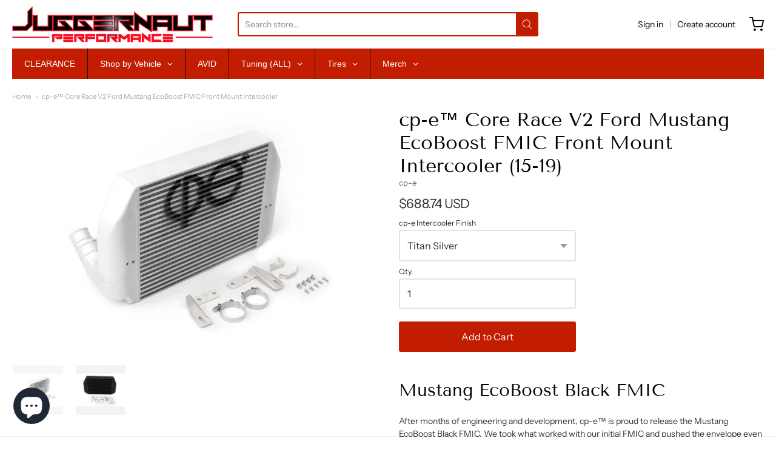

--- FILE ---
content_type: text/html; charset=utf-8
request_url: https://juggernautpower.com/products/cp-e-core-race-v2-ford-mustang-ecoboost-fmic-front-mount-intercooler-15-19
body_size: 38653
content:
<!doctype html>



















<!-- Proudly powered by Shopify - https://shopify.com -->


<html class="no-js product cp-e™-core-race-v2-ford-mustang-ecoboost-fmic-front-mount-intercooler" lang="en">
  <head>
    
    
  



  <!-- "snippets/buddha-megamenu-before.liquid" was not rendered, the associated app was uninstalled -->
  <!-- "snippets/buddha-megamenu.liquid" was not rendered, the associated app was uninstalled -->
  <script>window.performance && window.performance.mark && window.performance.mark('shopify.content_for_header.start');</script><meta name="facebook-domain-verification" content="r9zyzjx1c2i3a6sykm9q9kiuknlh0d">
<meta name="facebook-domain-verification" content="8iijn4soz3xog0kkmzsfnun2xfvz8q">
<meta name="facebook-domain-verification" content="rv7vj1wwsmzyksv7i7mjrpl0oizr09">
<meta name="facebook-domain-verification" content="1ssehgt1ouei4uho5ct5vm04mzltnl">
<meta name="google-site-verification" content="a-YnuyjncQ6kRdIWCwbOQEBRk3nyTJyuYFn2hqg0y5M">
<meta id="shopify-digital-wallet" name="shopify-digital-wallet" content="/40633958556/digital_wallets/dialog">
<meta name="shopify-checkout-api-token" content="cfe50b1ee93aef975ddc8f405a86d934">
<meta id="in-context-paypal-metadata" data-shop-id="40633958556" data-venmo-supported="false" data-environment="production" data-locale="en_US" data-paypal-v4="true" data-currency="USD">
<link rel="alternate" type="application/json+oembed" href="https://juggernautpower.com/products/cp-e-core-race-v2-ford-mustang-ecoboost-fmic-front-mount-intercooler-15-19.oembed">
<script async="async" src="/checkouts/internal/preloads.js?locale=en-US"></script>
<link rel="preconnect" href="https://shop.app" crossorigin="anonymous">
<script async="async" src="https://shop.app/checkouts/internal/preloads.js?locale=en-US&shop_id=40633958556" crossorigin="anonymous"></script>
<script id="apple-pay-shop-capabilities" type="application/json">{"shopId":40633958556,"countryCode":"US","currencyCode":"USD","merchantCapabilities":["supports3DS"],"merchantId":"gid:\/\/shopify\/Shop\/40633958556","merchantName":"Juggernaut Performance Inc.","requiredBillingContactFields":["postalAddress","email","phone"],"requiredShippingContactFields":["postalAddress","email","phone"],"shippingType":"shipping","supportedNetworks":["visa","masterCard","amex","discover","elo","jcb"],"total":{"type":"pending","label":"Juggernaut Performance Inc.","amount":"1.00"},"shopifyPaymentsEnabled":true,"supportsSubscriptions":true}</script>
<script id="shopify-features" type="application/json">{"accessToken":"cfe50b1ee93aef975ddc8f405a86d934","betas":["rich-media-storefront-analytics"],"domain":"juggernautpower.com","predictiveSearch":true,"shopId":40633958556,"locale":"en"}</script>
<script>var Shopify = Shopify || {};
Shopify.shop = "juggernaut-performance-inc.myshopify.com";
Shopify.locale = "en";
Shopify.currency = {"active":"USD","rate":"1.0"};
Shopify.country = "US";
Shopify.theme = {"name":"Providence with sale tags (Apolo)","id":125223960758,"schema_name":"Providence","schema_version":"5.10.2","theme_store_id":587,"role":"main"};
Shopify.theme.handle = "null";
Shopify.theme.style = {"id":null,"handle":null};
Shopify.cdnHost = "juggernautpower.com/cdn";
Shopify.routes = Shopify.routes || {};
Shopify.routes.root = "/";</script>
<script type="module">!function(o){(o.Shopify=o.Shopify||{}).modules=!0}(window);</script>
<script>!function(o){function n(){var o=[];function n(){o.push(Array.prototype.slice.apply(arguments))}return n.q=o,n}var t=o.Shopify=o.Shopify||{};t.loadFeatures=n(),t.autoloadFeatures=n()}(window);</script>
<script>
  window.ShopifyPay = window.ShopifyPay || {};
  window.ShopifyPay.apiHost = "shop.app\/pay";
  window.ShopifyPay.redirectState = null;
</script>
<script id="shop-js-analytics" type="application/json">{"pageType":"product"}</script>
<script defer="defer" async type="module" src="//juggernautpower.com/cdn/shopifycloud/shop-js/modules/v2/client.init-shop-cart-sync_DtuiiIyl.en.esm.js"></script>
<script defer="defer" async type="module" src="//juggernautpower.com/cdn/shopifycloud/shop-js/modules/v2/chunk.common_CUHEfi5Q.esm.js"></script>
<script type="module">
  await import("//juggernautpower.com/cdn/shopifycloud/shop-js/modules/v2/client.init-shop-cart-sync_DtuiiIyl.en.esm.js");
await import("//juggernautpower.com/cdn/shopifycloud/shop-js/modules/v2/chunk.common_CUHEfi5Q.esm.js");

  window.Shopify.SignInWithShop?.initShopCartSync?.({"fedCMEnabled":true,"windoidEnabled":true});

</script>
<script>
  window.Shopify = window.Shopify || {};
  if (!window.Shopify.featureAssets) window.Shopify.featureAssets = {};
  window.Shopify.featureAssets['shop-js'] = {"shop-cart-sync":["modules/v2/client.shop-cart-sync_DFoTY42P.en.esm.js","modules/v2/chunk.common_CUHEfi5Q.esm.js"],"init-fed-cm":["modules/v2/client.init-fed-cm_D2UNy1i2.en.esm.js","modules/v2/chunk.common_CUHEfi5Q.esm.js"],"init-shop-email-lookup-coordinator":["modules/v2/client.init-shop-email-lookup-coordinator_BQEe2rDt.en.esm.js","modules/v2/chunk.common_CUHEfi5Q.esm.js"],"shop-cash-offers":["modules/v2/client.shop-cash-offers_3CTtReFF.en.esm.js","modules/v2/chunk.common_CUHEfi5Q.esm.js","modules/v2/chunk.modal_BewljZkx.esm.js"],"shop-button":["modules/v2/client.shop-button_C6oxCjDL.en.esm.js","modules/v2/chunk.common_CUHEfi5Q.esm.js"],"init-windoid":["modules/v2/client.init-windoid_5pix8xhK.en.esm.js","modules/v2/chunk.common_CUHEfi5Q.esm.js"],"avatar":["modules/v2/client.avatar_BTnouDA3.en.esm.js"],"init-shop-cart-sync":["modules/v2/client.init-shop-cart-sync_DtuiiIyl.en.esm.js","modules/v2/chunk.common_CUHEfi5Q.esm.js"],"shop-toast-manager":["modules/v2/client.shop-toast-manager_BYv_8cH1.en.esm.js","modules/v2/chunk.common_CUHEfi5Q.esm.js"],"pay-button":["modules/v2/client.pay-button_FnF9EIkY.en.esm.js","modules/v2/chunk.common_CUHEfi5Q.esm.js"],"shop-login-button":["modules/v2/client.shop-login-button_CH1KUpOf.en.esm.js","modules/v2/chunk.common_CUHEfi5Q.esm.js","modules/v2/chunk.modal_BewljZkx.esm.js"],"init-customer-accounts-sign-up":["modules/v2/client.init-customer-accounts-sign-up_aj7QGgYS.en.esm.js","modules/v2/client.shop-login-button_CH1KUpOf.en.esm.js","modules/v2/chunk.common_CUHEfi5Q.esm.js","modules/v2/chunk.modal_BewljZkx.esm.js"],"init-shop-for-new-customer-accounts":["modules/v2/client.init-shop-for-new-customer-accounts_NbnYRf_7.en.esm.js","modules/v2/client.shop-login-button_CH1KUpOf.en.esm.js","modules/v2/chunk.common_CUHEfi5Q.esm.js","modules/v2/chunk.modal_BewljZkx.esm.js"],"init-customer-accounts":["modules/v2/client.init-customer-accounts_ppedhqCH.en.esm.js","modules/v2/client.shop-login-button_CH1KUpOf.en.esm.js","modules/v2/chunk.common_CUHEfi5Q.esm.js","modules/v2/chunk.modal_BewljZkx.esm.js"],"shop-follow-button":["modules/v2/client.shop-follow-button_CMIBBa6u.en.esm.js","modules/v2/chunk.common_CUHEfi5Q.esm.js","modules/v2/chunk.modal_BewljZkx.esm.js"],"lead-capture":["modules/v2/client.lead-capture_But0hIyf.en.esm.js","modules/v2/chunk.common_CUHEfi5Q.esm.js","modules/v2/chunk.modal_BewljZkx.esm.js"],"checkout-modal":["modules/v2/client.checkout-modal_BBxc70dQ.en.esm.js","modules/v2/chunk.common_CUHEfi5Q.esm.js","modules/v2/chunk.modal_BewljZkx.esm.js"],"shop-login":["modules/v2/client.shop-login_hM3Q17Kl.en.esm.js","modules/v2/chunk.common_CUHEfi5Q.esm.js","modules/v2/chunk.modal_BewljZkx.esm.js"],"payment-terms":["modules/v2/client.payment-terms_CAtGlQYS.en.esm.js","modules/v2/chunk.common_CUHEfi5Q.esm.js","modules/v2/chunk.modal_BewljZkx.esm.js"]};
</script>
<script>(function() {
  var isLoaded = false;
  function asyncLoad() {
    if (isLoaded) return;
    isLoaded = true;
    var urls = ["https:\/\/productoptions.w3apps.co\/js\/options.js?shop=juggernaut-performance-inc.myshopify.com","https:\/\/cdn.shopify.com\/s\/files\/1\/0406\/3395\/8556\/t\/5\/assets\/globo.formbuilder.init.js?v=1600699732\u0026shop=juggernaut-performance-inc.myshopify.com","https:\/\/cdn.shopify.com\/s\/files\/1\/0406\/3395\/8556\/t\/10\/assets\/affirmShopify.js?v=1704760223\u0026shop=juggernaut-performance-inc.myshopify.com","https:\/\/sellup.herokuapp.com\/upseller.js?shop=juggernaut-performance-inc.myshopify.com"];
    for (var i = 0; i < urls.length; i++) {
      var s = document.createElement('script');
      s.type = 'text/javascript';
      s.async = true;
      s.src = urls[i];
      var x = document.getElementsByTagName('script')[0];
      x.parentNode.insertBefore(s, x);
    }
  };
  if(window.attachEvent) {
    window.attachEvent('onload', asyncLoad);
  } else {
    window.addEventListener('load', asyncLoad, false);
  }
})();</script>
<script id="__st">var __st={"a":40633958556,"offset":-18000,"reqid":"90fe5aa7-572d-4e19-95dc-21b9fc3e18ca-1766756826","pageurl":"juggernautpower.com\/products\/cp-e-core-race-v2-ford-mustang-ecoboost-fmic-front-mount-intercooler-15-19","u":"6f241dd40640","p":"product","rtyp":"product","rid":5324093456540};</script>
<script>window.ShopifyPaypalV4VisibilityTracking = true;</script>
<script id="captcha-bootstrap">!function(){'use strict';const t='contact',e='account',n='new_comment',o=[[t,t],['blogs',n],['comments',n],[t,'customer']],c=[[e,'customer_login'],[e,'guest_login'],[e,'recover_customer_password'],[e,'create_customer']],r=t=>t.map((([t,e])=>`form[action*='/${t}']:not([data-nocaptcha='true']) input[name='form_type'][value='${e}']`)).join(','),a=t=>()=>t?[...document.querySelectorAll(t)].map((t=>t.form)):[];function s(){const t=[...o],e=r(t);return a(e)}const i='password',u='form_key',d=['recaptcha-v3-token','g-recaptcha-response','h-captcha-response',i],f=()=>{try{return window.sessionStorage}catch{return}},m='__shopify_v',_=t=>t.elements[u];function p(t,e,n=!1){try{const o=window.sessionStorage,c=JSON.parse(o.getItem(e)),{data:r}=function(t){const{data:e,action:n}=t;return t[m]||n?{data:e,action:n}:{data:t,action:n}}(c);for(const[e,n]of Object.entries(r))t.elements[e]&&(t.elements[e].value=n);n&&o.removeItem(e)}catch(o){console.error('form repopulation failed',{error:o})}}const l='form_type',E='cptcha';function T(t){t.dataset[E]=!0}const w=window,h=w.document,L='Shopify',v='ce_forms',y='captcha';let A=!1;((t,e)=>{const n=(g='f06e6c50-85a8-45c8-87d0-21a2b65856fe',I='https://cdn.shopify.com/shopifycloud/storefront-forms-hcaptcha/ce_storefront_forms_captcha_hcaptcha.v1.5.2.iife.js',D={infoText:'Protected by hCaptcha',privacyText:'Privacy',termsText:'Terms'},(t,e,n)=>{const o=w[L][v],c=o.bindForm;if(c)return c(t,g,e,D).then(n);var r;o.q.push([[t,g,e,D],n]),r=I,A||(h.body.append(Object.assign(h.createElement('script'),{id:'captcha-provider',async:!0,src:r})),A=!0)});var g,I,D;w[L]=w[L]||{},w[L][v]=w[L][v]||{},w[L][v].q=[],w[L][y]=w[L][y]||{},w[L][y].protect=function(t,e){n(t,void 0,e),T(t)},Object.freeze(w[L][y]),function(t,e,n,w,h,L){const[v,y,A,g]=function(t,e,n){const i=e?o:[],u=t?c:[],d=[...i,...u],f=r(d),m=r(i),_=r(d.filter((([t,e])=>n.includes(e))));return[a(f),a(m),a(_),s()]}(w,h,L),I=t=>{const e=t.target;return e instanceof HTMLFormElement?e:e&&e.form},D=t=>v().includes(t);t.addEventListener('submit',(t=>{const e=I(t);if(!e)return;const n=D(e)&&!e.dataset.hcaptchaBound&&!e.dataset.recaptchaBound,o=_(e),c=g().includes(e)&&(!o||!o.value);(n||c)&&t.preventDefault(),c&&!n&&(function(t){try{if(!f())return;!function(t){const e=f();if(!e)return;const n=_(t);if(!n)return;const o=n.value;o&&e.removeItem(o)}(t);const e=Array.from(Array(32),(()=>Math.random().toString(36)[2])).join('');!function(t,e){_(t)||t.append(Object.assign(document.createElement('input'),{type:'hidden',name:u})),t.elements[u].value=e}(t,e),function(t,e){const n=f();if(!n)return;const o=[...t.querySelectorAll(`input[type='${i}']`)].map((({name:t})=>t)),c=[...d,...o],r={};for(const[a,s]of new FormData(t).entries())c.includes(a)||(r[a]=s);n.setItem(e,JSON.stringify({[m]:1,action:t.action,data:r}))}(t,e)}catch(e){console.error('failed to persist form',e)}}(e),e.submit())}));const S=(t,e)=>{t&&!t.dataset[E]&&(n(t,e.some((e=>e===t))),T(t))};for(const o of['focusin','change'])t.addEventListener(o,(t=>{const e=I(t);D(e)&&S(e,y())}));const B=e.get('form_key'),M=e.get(l),P=B&&M;t.addEventListener('DOMContentLoaded',(()=>{const t=y();if(P)for(const e of t)e.elements[l].value===M&&p(e,B);[...new Set([...A(),...v().filter((t=>'true'===t.dataset.shopifyCaptcha))])].forEach((e=>S(e,t)))}))}(h,new URLSearchParams(w.location.search),n,t,e,['guest_login'])})(!0,!0)}();</script>
<script integrity="sha256-4kQ18oKyAcykRKYeNunJcIwy7WH5gtpwJnB7kiuLZ1E=" data-source-attribution="shopify.loadfeatures" defer="defer" src="//juggernautpower.com/cdn/shopifycloud/storefront/assets/storefront/load_feature-a0a9edcb.js" crossorigin="anonymous"></script>
<script crossorigin="anonymous" defer="defer" src="//juggernautpower.com/cdn/shopifycloud/storefront/assets/shopify_pay/storefront-65b4c6d7.js?v=20250812"></script>
<script data-source-attribution="shopify.dynamic_checkout.dynamic.init">var Shopify=Shopify||{};Shopify.PaymentButton=Shopify.PaymentButton||{isStorefrontPortableWallets:!0,init:function(){window.Shopify.PaymentButton.init=function(){};var t=document.createElement("script");t.src="https://juggernautpower.com/cdn/shopifycloud/portable-wallets/latest/portable-wallets.en.js",t.type="module",document.head.appendChild(t)}};
</script>
<script data-source-attribution="shopify.dynamic_checkout.buyer_consent">
  function portableWalletsHideBuyerConsent(e){var t=document.getElementById("shopify-buyer-consent"),n=document.getElementById("shopify-subscription-policy-button");t&&n&&(t.classList.add("hidden"),t.setAttribute("aria-hidden","true"),n.removeEventListener("click",e))}function portableWalletsShowBuyerConsent(e){var t=document.getElementById("shopify-buyer-consent"),n=document.getElementById("shopify-subscription-policy-button");t&&n&&(t.classList.remove("hidden"),t.removeAttribute("aria-hidden"),n.addEventListener("click",e))}window.Shopify?.PaymentButton&&(window.Shopify.PaymentButton.hideBuyerConsent=portableWalletsHideBuyerConsent,window.Shopify.PaymentButton.showBuyerConsent=portableWalletsShowBuyerConsent);
</script>
<script data-source-attribution="shopify.dynamic_checkout.cart.bootstrap">document.addEventListener("DOMContentLoaded",(function(){function t(){return document.querySelector("shopify-accelerated-checkout-cart, shopify-accelerated-checkout")}if(t())Shopify.PaymentButton.init();else{new MutationObserver((function(e,n){t()&&(Shopify.PaymentButton.init(),n.disconnect())})).observe(document.body,{childList:!0,subtree:!0})}}));
</script>
<link id="shopify-accelerated-checkout-styles" rel="stylesheet" media="screen" href="https://juggernautpower.com/cdn/shopifycloud/portable-wallets/latest/accelerated-checkout-backwards-compat.css" crossorigin="anonymous">
<style id="shopify-accelerated-checkout-cart">
        #shopify-buyer-consent {
  margin-top: 1em;
  display: inline-block;
  width: 100%;
}

#shopify-buyer-consent.hidden {
  display: none;
}

#shopify-subscription-policy-button {
  background: none;
  border: none;
  padding: 0;
  text-decoration: underline;
  font-size: inherit;
  cursor: pointer;
}

#shopify-subscription-policy-button::before {
  box-shadow: none;
}

      </style>
<script id="sections-script" data-sections="product-recommendations" defer="defer" src="//juggernautpower.com/cdn/shop/t/10/compiled_assets/scripts.js?1588"></script>
<script>window.performance && window.performance.mark && window.performance.mark('shopify.content_for_header.end');</script>
	
    
    
<meta charset="utf-8">
<meta http-equiv="X-UA-Compatible" content="IE=edge,chrome=1">
<meta name="viewport" content="width=device-width, initial-scale=1">

<link rel="canonical" href="https://juggernautpower.com/products/cp-e-core-race-v2-ford-mustang-ecoboost-fmic-front-mount-intercooler-15-19">


  <link rel="shortcut icon" href="//juggernautpower.com/cdn/shop/files/swuare_32x32.jpg?v=1613542868" type="image/png">












<title>cp-e™ Core Race V2 Ford Mustang EcoBoost FMIC Front Mount Intercooler  | Juggernaut Performance Inc.</title>





  <meta name="description" content="Mustang EcoBoost Black FMICAfter months of engineering and development, cp-e™ is proud to release the Mustang EcoBoost Black FMIC. We took what worked with our initial FMIC and pushed the envelope even further for the most powerful high horsepower builds. With several sponsored EcoBoost Mustangs outrunning V8’s with fo">

    



  <meta property="og:type" content="product">
  <meta property="og:title" content="cp-e™ Core Race V2 Ford Mustang EcoBoost FMIC Front Mount Intercooler (15-19)">
  <meta property="og:url" content="https://juggernautpower.com/products/cp-e-core-race-v2-ford-mustang-ecoboost-fmic-front-mount-intercooler-15-19">
  <meta property="og:description" content="Mustang EcoBoost Black FMICAfter months of engineering and development, cp-e™ is proud to release the Mustang EcoBoost Black FMIC. We took what worked with our initial FMIC and pushed the envelope even further for the most powerful high horsepower builds. With several sponsored EcoBoost Mustangs outrunning V8’s with forced induction at the track, we knew that we needed to step up our cooling for the high power builds.Due to the massive size, this core requires that the active grille shutters are removed. This is completely reversible and does not require permanent modification to the vehicle.
Mustang EcoBoost Black FMIC Features

21”x17”x3.75” Core Size
Low Turbulence End Tank Design
Minimal Pressure Drop
Maximized Core Design
Substantially Lower &amp; More Consistent Charge Temps
Bolt-in Design, No Vehicle Modification Needed
Fully Cast End-Tanks

cp-e™ started off by determining the maximum size core that could fit without irreversible modification to the vehicle. Our Mustang EcoBoost Black FMIC uses the bar and plate design to help ensure a high level of efficiency.cp-e™ then set their sights on designing the perfect EcoBoost FMIC endtanks, developing a design that not only encloses the monstrous core, but also requires no cutting, no drilling, and no permanent modification to the vehicle. With the laser cut brackets, the intercooler will mount in the stock location while matching up to the stock intercooler piping. Customers can now upgrade their piping when their power demands need it and modify in smaller increments.As always, the cp-e™ intercooler includes cast endtanks that are welded and pressure tested with the core. What sets these endtanks from the rest is the engineering behind their shape and internal design. Hours of design and computer flow diagrams have been put into the tanks’ design to virtually eliminate turbulence within them. Many times, upgrading an intercooler causes increased turbo-lag, and an overall pressure loss. This is because of the large size of the core and the turbulence within the endtanks. By designing the endtanks to be smaller, and more efficient cp-e™ has found a way to minimalize turbulence in order to keep the drivability of the car high, while still enlarging the intercooler drastically.The internal design of the endtanks directs the air to bring the most optimal airflow as well as an even distribution throughout the core. In intercoolers, the back half of the core only does 25% of the cooling. The endtanks have been designed to direct the air properly into the core for the most even cooling, giving the vehicle the most consistent conditions going into the engine.Mustang EcoBoost FMIC Highlights
Turbulence Reduction Fins
When creating an intercooler, the goal is to maximize size, while not increasing pressure drop. Larger cores almost always exhibit some form of pressure drop, due to the massive turbulence in a large core. cp-e™ has engineered a way around this by adding our carefully calculated turbulence reduction fins to smooth out the airflow from the end tanks to the main core.
In the real world this translates to extraordinarily low pressure drop and no loss in spool times.

Fully Cast Endtanks
When durability and high horsepower are the main goals, nothing beats casting. Cut and weld sections just don’t have close to the reliability of a cast piece. The problem is that casting is too expensive and out of reach for many manufacturers.
With the ultimate product as our end goal, we only accept fully cast end tanks for all of our front mount intercoolers.

Massive Core Size
The EcoBoost platform has seen some incredible power gains in a very short period of time. With this in mind, we wanted to create a very large intercooler that would support both stock and big turbo applications. Even with this large size, no modification or removal of stock parts are needed.
This combined with our fin design makes this intercooler the best choice out there for both stock and big turbo upgrades.
">
  
    
    <meta property="og:image" content="http://juggernautpower.com/cdn/shop/products/2283_1200x630.jpg?v=1593137548">
    <meta property="og:image:secure_url" content="https://juggernautpower.com/cdn/shop/products/2283_1200x630.jpg?v=1593137548">
  
    
    <meta property="og:image" content="http://juggernautpower.com/cdn/shop/products/2282_1200x630.jpg?v=1593137548">
    <meta property="og:image:secure_url" content="https://juggernautpower.com/cdn/shop/products/2282_1200x630.jpg?v=1593137548">
  
  <meta property="og:price:amount" content="688.74">
  <meta property="og:price:currency" content="USD">




<meta property="og:site_name" content="Juggernaut Performance Inc.">





  <meta name="twitter:card" content="summary">





  <meta name="twitter:title" content="cp-e™ Core Race V2 Ford Mustang EcoBoost FMIC Front Mount Intercooler (15-19)">
  <meta name="twitter:description" content="Mustang EcoBoost Black FMICAfter months of engineering and development, cp-e™ is proud to release the Mustang EcoBoost Black FMIC. We took what worked with our initial FMIC and pushed the envelope eve">
  <meta name="twitter:image" content="https://juggernautpower.com/cdn/shop/products/2283_1200x630.jpg?v=1593137548">
  <meta name="twitter:image:width" content="1024">
  <meta name="twitter:image:height" content="1024">





    
    <link href="https://cdnjs.cloudflare.com/ajax/libs/normalize/8.0.1/normalize.min.css" rel="stylesheet" type="text/css" media="all" />
    <link href="https://cdnjs.cloudflare.com/ajax/libs/font-awesome/4.7.0/css/font-awesome.min.css" rel="stylesheet" type="text/css" media="all" />
    <link href="https://cdnjs.cloudflare.com/ajax/libs/flickity/2.2.1/flickity.min.css" rel="stylesheet" type="text/css" media="all" />
    
    <link href="//juggernautpower.com/cdn/shopifycloud/shopify-plyr/v1.0/shopify-plyr.css" rel="stylesheet" type="text/css" media="all" />
    <link href="//juggernautpower.com/cdn/shopifycloud/model-viewer-ui/assets/v1.0/model-viewer-ui.css" rel="stylesheet" type="text/css" media="all" />
    
    <link href="https://cdnjs.cloudflare.com/ajax/libs/jquery-typeahead/2.11.0/jquery.typeahead.min.css" rel="stylesheet" type="text/css" media="all" />
    <link href="//juggernautpower.com/cdn/shop/t/10/assets/theme.scss.css?v=161457286072307319061627566114" rel="stylesheet" type="text/css" media="all" />
    <link href="//juggernautpower.com/cdn/shop/t/10/assets/theme-custom.scss.css?v=91772268703990658911627566114" rel="stylesheet" type="text/css" media="all" />
    <link href="//juggernautpower.com/cdn/shop/t/10/assets/fonts.scss.css?v=183180522453270881391763424208" rel="stylesheet" type="text/css" media="all" />

    
    <script src="https://cdnjs.cloudflare.com/ajax/libs/lazysizes/4.0.1/plugins/respimg/ls.respimg.min.js" async="async"></script>
    <script src="https://cdnjs.cloudflare.com/ajax/libs/lazysizes/4.0.1/plugins/rias/ls.rias.min.js" async="async"></script>
    <script src="https://cdnjs.cloudflare.com/ajax/libs/lazysizes/4.0.1/plugins/parent-fit/ls.parent-fit.min.js" async="async"></script>
    <script src="https://cdnjs.cloudflare.com/ajax/libs/lazysizes/4.0.1/plugins/bgset/ls.bgset.min.js" async="async"></script>
    <script src="https://cdnjs.cloudflare.com/ajax/libs/lazysizes/4.0.1/lazysizes.min.js" async="async"></script>

    <script>
  window.Station || (window.Station = {
    App: {
      config: {
        mediumScreen: 640,
        largeScreen: 1024
      }
    },
    Theme: {
      givenName: "Providence with sale tags (Apolo)",
      id: 125223960758,
      name: "Providence",
      version: "5.10.2",
      config: {
        enableSearchSuggestions: true,
        searchShowVendor: false,
        searchShowPrice: false,
        product: {
          enableDeepLinking: true,
          enableHighlightAddWhenSale: true,
          enableLightbox: true,
          enableQtyLimit: false,
          enableSelectAnOption: false,
          enableSetVariantFromSecondary: true,
          lightboxImageSize: null,
          primaryImageSize: "1024x1024",
          showPrimaryImageFirst: false
        }
      },
      current: {
        article: null,
        cart: {"note":null,"attributes":{},"original_total_price":0,"total_price":0,"total_discount":0,"total_weight":0.0,"item_count":0,"items":[],"requires_shipping":false,"currency":"USD","items_subtotal_price":0,"cart_level_discount_applications":[],"checkout_charge_amount":0},
        collection: null,
        featured_media_id: 9760958447772,
        featuredImageID: 17587028263068,
        product: {"id":5324093456540,"title":"cp-e™ Core Race V2 Ford Mustang EcoBoost FMIC Front Mount Intercooler (15-19)","handle":"cp-e-core-race-v2-ford-mustang-ecoboost-fmic-front-mount-intercooler-15-19","description":"\u003ch2\u003eMustang EcoBoost Black FMIC\u003c\/h2\u003e\u003cp\u003eAfter months of engineering and development, cp-e™ is proud to release the Mustang EcoBoost Black FMIC. We took what worked with our initial FMIC and pushed the envelope even further for the most powerful high horsepower builds. With several sponsored EcoBoost Mustangs outrunning V8’s with forced induction at the track, we knew that we needed to step up our cooling for the high power builds.\u003c\/p\u003e\u003cp\u003e\u003cem\u003eDue to the massive size, this core requires that the active grille shutters are removed. This is completely reversible and does not require permanent modification to the vehicle.\u003c\/em\u003e\u003c\/p\u003e\u003cdiv class=\"symple-column symple-one-third symple-column-first\"\u003e\n\u003ch2\u003eMustang EcoBoost Black FMIC Features\u003c\/h2\u003e\n\u003cul\u003e\n\u003cli\u003e21”x17”x3.75” Core Size\u003c\/li\u003e\n\u003cli\u003eLow Turbulence End Tank Design\u003c\/li\u003e\n\u003cli\u003eMinimal Pressure Drop\u003c\/li\u003e\n\u003cli\u003eMaximized Core Design\u003c\/li\u003e\n\u003cli\u003eSubstantially Lower \u0026amp; More Consistent Charge Temps\u003c\/li\u003e\n\u003cli\u003eBolt-in Design, No Vehicle Modification Needed\u003c\/li\u003e\n\u003cli\u003eFully Cast End-Tanks\u003c\/li\u003e\n\u003c\/ul\u003e\n\u003c\/div\u003e\u003cdiv class=\"symple-column symple-two-third symple-column-last\"\u003e\u003cimg src=\"https:\/\/cp-e.com\/shop\/wp-content\/uploads\/2016\/11\/Mustang-EcoBoost-FMIC-V2-02.jpg\" alt=\"Mustang-EcoBoost-FMIC-V2-02.jpg\"\u003e\u003c\/div\u003e\u003cdiv class=\"symple-clear-floats\"\u003e\u003c\/div\u003e\u003cp\u003ecp-e™ started off by determining the maximum size core that could fit without irreversible modification to the vehicle. Our Mustang EcoBoost Black FMIC uses the bar and plate design to help ensure a high level of efficiency.\u003c\/p\u003e\u003cp\u003ecp-e™ then set their sights on designing the perfect EcoBoost FMIC endtanks, developing a design that not only encloses the monstrous core, but also requires no cutting, no drilling, and no permanent modification to the vehicle. With the laser cut brackets, the intercooler will mount in the stock location while matching up to the stock intercooler piping. Customers can now upgrade their piping when their power demands need it and modify in smaller increments.\u003c\/p\u003e\u003cp\u003eAs always, the cp-e™ intercooler includes cast endtanks that are welded and pressure tested with the core. What sets these endtanks from the rest is the engineering behind their shape and internal design. Hours of design and computer flow diagrams have been put into the tanks’ design to virtually eliminate turbulence within them. Many times, upgrading an intercooler causes increased turbo-lag, and an overall pressure loss. This is because of the large size of the core and the turbulence within the endtanks. By designing the endtanks to be smaller, and more efficient cp-e™ has found a way to minimalize turbulence in order to keep the drivability of the car high, while still enlarging the intercooler drastically.\u003c\/p\u003e\u003cp\u003eThe internal design of the endtanks directs the air to bring the most optimal airflow as well as an even distribution throughout the core. In intercoolers, the back half of the core only does 25% of the cooling. The endtanks have been designed to direct the air properly into the core for the most even cooling, giving the vehicle the most consistent conditions going into the engine.\u003c\/p\u003e\u003ch2\u003eMustang EcoBoost FMIC Highlights\u003c\/h2\u003e\u003cdiv class=\"symple-column symple-one-half symple-column-first symple-fadein\"\u003e\u003cimg src=\"https:\/\/cp-e.com\/shop\/wp-content\/uploads\/2016\/11\/Mustang-EcoBoost-FMIC-V2-05.jpg\" alt=\"“Turbulence\"\u003e\u003c\/div\u003e\u003cdiv class=\"symple-column symple-one-half symple-column-last\"\u003e\n\u003ch3\u003eTurbulence Reduction Fins\u003c\/h3\u003e\n\u003cp\u003eWhen creating an intercooler, the goal is to maximize size, while not increasing pressure drop. Larger cores almost always exhibit some form of pressure drop, due to the massive turbulence in a large core. cp-e™ has engineered a way around this by adding our carefully calculated turbulence reduction fins to smooth out the airflow from the end tanks to the main core.\u003c\/p\u003e\n\u003cp\u003eIn the real world this translates to extraordinarily low pressure drop and no loss in spool times.\u003c\/p\u003e\n\u003c\/div\u003e\u003cdiv class=\"symple-clear-floats\"\u003e\u003c\/div\u003e\u003cdiv class=\"symple-column symple-one-half symple-column-first symple-fadein\"\u003e\u003cimg src=\"https:\/\/cp-e.com\/shop\/wp-content\/uploads\/2016\/11\/Mustang-EcoBoost-FMIC-V2-03.jpg\" alt=\"Fully Cast Endtanks\"\u003e\u003c\/div\u003e\u003cdiv class=\"symple-column symple-one-half symple-column-last\"\u003e\n\u003ch3\u003eFully Cast Endtanks\u003c\/h3\u003e\n\u003cp\u003eWhen durability and high horsepower are the main goals, nothing beats casting. Cut and weld sections just don’t have close to the reliability of a cast piece. The problem is that casting is too expensive and out of reach for many manufacturers.\u003c\/p\u003e\n\u003cp\u003eWith the ultimate product as our end goal, we only accept fully cast end tanks for all of our front mount intercoolers.\u003c\/p\u003e\n\u003c\/div\u003e\u003cdiv class=\"symple-clear-floats\"\u003e\u003c\/div\u003e\u003cdiv class=\"symple-column symple-one-half symple-column-first symple-fadein\"\u003e\u003cimg src=\"https:\/\/cp-e.com\/shop\/wp-content\/uploads\/2016\/11\/Mustang-EcoBoost-FMIC-V2-04.jpg\" alt=\"Maximized Core Size\"\u003e\u003c\/div\u003e\u003cdiv class=\"symple-column symple-one-half symple-column-last\"\u003e\n\u003ch3\u003eMassive Core Size\u003c\/h3\u003e\n\u003cp\u003eThe EcoBoost platform has seen some incredible power gains in a very short period of time. With this in mind, we wanted to create a very large intercooler that would support both stock and big turbo applications. Even with this large size, no modification or removal of stock parts are needed.\u003c\/p\u003e\n\u003cp\u003eThis combined with our fin design makes this intercooler the best choice out there for both stock and big turbo upgrades.\u003c\/p\u003e\n\u003c\/div\u003e","published_at":"2020-06-25T20:46:44-04:00","created_at":"2020-06-25T20:46:44-04:00","vendor":"cp-e","type":"2015+ S550 Mustang","tags":["2015+ S550 Mustang: Cold Air Intakes\/Induction","2015+ S550 Mustang: Power Adders","cp","cp-e","cpe","e","fmic","intercooler","mustang","race","v2"],"price":68874,"price_min":68874,"price_max":68874,"available":true,"price_varies":false,"compare_at_price":null,"compare_at_price_min":0,"compare_at_price_max":0,"compare_at_price_varies":false,"variants":[{"id":34775954817180,"title":"Titan Silver","option1":"Titan Silver","option2":null,"option3":null,"sku":"FDCK00005T","requires_shipping":true,"taxable":false,"featured_image":{"id":17587028263068,"product_id":5324093456540,"position":1,"created_at":"2020-06-25T22:12:28-04:00","updated_at":"2020-06-25T22:12:28-04:00","alt":null,"width":1024,"height":682,"src":"\/\/juggernautpower.com\/cdn\/shop\/products\/2283.jpg?v=1593137548","variant_ids":[34775954817180,34775954849948]},"available":true,"name":"cp-e™ Core Race V2 Ford Mustang EcoBoost FMIC Front Mount Intercooler (15-19) - Titan Silver","public_title":"Titan Silver","options":["Titan Silver"],"price":68874,"weight":0,"compare_at_price":null,"inventory_management":"shopify","barcode":"","featured_media":{"alt":null,"id":9760958447772,"position":1,"preview_image":{"aspect_ratio":1.501,"height":682,"width":1024,"src":"\/\/juggernautpower.com\/cdn\/shop\/products\/2283.jpg?v=1593137548"}},"requires_selling_plan":false,"selling_plan_allocations":[]},{"id":34775954849948,"title":"Dissipate Finish (Black)","option1":"Dissipate Finish (Black)","option2":null,"option3":null,"sku":"FDCK00005D","requires_shipping":true,"taxable":false,"featured_image":{"id":17587028263068,"product_id":5324093456540,"position":1,"created_at":"2020-06-25T22:12:28-04:00","updated_at":"2020-06-25T22:12:28-04:00","alt":null,"width":1024,"height":682,"src":"\/\/juggernautpower.com\/cdn\/shop\/products\/2283.jpg?v=1593137548","variant_ids":[34775954817180,34775954849948]},"available":true,"name":"cp-e™ Core Race V2 Ford Mustang EcoBoost FMIC Front Mount Intercooler (15-19) - Dissipate Finish (Black)","public_title":"Dissipate Finish (Black)","options":["Dissipate Finish (Black)"],"price":68874,"weight":0,"compare_at_price":null,"inventory_management":"shopify","barcode":"","featured_media":{"alt":null,"id":9760958447772,"position":1,"preview_image":{"aspect_ratio":1.501,"height":682,"width":1024,"src":"\/\/juggernautpower.com\/cdn\/shop\/products\/2283.jpg?v=1593137548"}},"requires_selling_plan":false,"selling_plan_allocations":[]}],"images":["\/\/juggernautpower.com\/cdn\/shop\/products\/2283.jpg?v=1593137548","\/\/juggernautpower.com\/cdn\/shop\/products\/2282.jpg?v=1593137548"],"featured_image":"\/\/juggernautpower.com\/cdn\/shop\/products\/2283.jpg?v=1593137548","options":["cp-e Intercooler Finish"],"media":[{"alt":null,"id":9760958447772,"position":1,"preview_image":{"aspect_ratio":1.501,"height":682,"width":1024,"src":"\/\/juggernautpower.com\/cdn\/shop\/products\/2283.jpg?v=1593137548"},"aspect_ratio":1.501,"height":682,"media_type":"image","src":"\/\/juggernautpower.com\/cdn\/shop\/products\/2283.jpg?v=1593137548","width":1024},{"alt":null,"id":9760958480540,"position":2,"preview_image":{"aspect_ratio":1.501,"height":682,"width":1024,"src":"\/\/juggernautpower.com\/cdn\/shop\/products\/2282.jpg?v=1593137548"},"aspect_ratio":1.501,"height":682,"media_type":"image","src":"\/\/juggernautpower.com\/cdn\/shop\/products\/2282.jpg?v=1593137548","width":1024}],"requires_selling_plan":false,"selling_plan_groups":[],"content":"\u003ch2\u003eMustang EcoBoost Black FMIC\u003c\/h2\u003e\u003cp\u003eAfter months of engineering and development, cp-e™ is proud to release the Mustang EcoBoost Black FMIC. We took what worked with our initial FMIC and pushed the envelope even further for the most powerful high horsepower builds. With several sponsored EcoBoost Mustangs outrunning V8’s with forced induction at the track, we knew that we needed to step up our cooling for the high power builds.\u003c\/p\u003e\u003cp\u003e\u003cem\u003eDue to the massive size, this core requires that the active grille shutters are removed. This is completely reversible and does not require permanent modification to the vehicle.\u003c\/em\u003e\u003c\/p\u003e\u003cdiv class=\"symple-column symple-one-third symple-column-first\"\u003e\n\u003ch2\u003eMustang EcoBoost Black FMIC Features\u003c\/h2\u003e\n\u003cul\u003e\n\u003cli\u003e21”x17”x3.75” Core Size\u003c\/li\u003e\n\u003cli\u003eLow Turbulence End Tank Design\u003c\/li\u003e\n\u003cli\u003eMinimal Pressure Drop\u003c\/li\u003e\n\u003cli\u003eMaximized Core Design\u003c\/li\u003e\n\u003cli\u003eSubstantially Lower \u0026amp; More Consistent Charge Temps\u003c\/li\u003e\n\u003cli\u003eBolt-in Design, No Vehicle Modification Needed\u003c\/li\u003e\n\u003cli\u003eFully Cast End-Tanks\u003c\/li\u003e\n\u003c\/ul\u003e\n\u003c\/div\u003e\u003cdiv class=\"symple-column symple-two-third symple-column-last\"\u003e\u003cimg src=\"https:\/\/cp-e.com\/shop\/wp-content\/uploads\/2016\/11\/Mustang-EcoBoost-FMIC-V2-02.jpg\" alt=\"Mustang-EcoBoost-FMIC-V2-02.jpg\"\u003e\u003c\/div\u003e\u003cdiv class=\"symple-clear-floats\"\u003e\u003c\/div\u003e\u003cp\u003ecp-e™ started off by determining the maximum size core that could fit without irreversible modification to the vehicle. Our Mustang EcoBoost Black FMIC uses the bar and plate design to help ensure a high level of efficiency.\u003c\/p\u003e\u003cp\u003ecp-e™ then set their sights on designing the perfect EcoBoost FMIC endtanks, developing a design that not only encloses the monstrous core, but also requires no cutting, no drilling, and no permanent modification to the vehicle. With the laser cut brackets, the intercooler will mount in the stock location while matching up to the stock intercooler piping. Customers can now upgrade their piping when their power demands need it and modify in smaller increments.\u003c\/p\u003e\u003cp\u003eAs always, the cp-e™ intercooler includes cast endtanks that are welded and pressure tested with the core. What sets these endtanks from the rest is the engineering behind their shape and internal design. Hours of design and computer flow diagrams have been put into the tanks’ design to virtually eliminate turbulence within them. Many times, upgrading an intercooler causes increased turbo-lag, and an overall pressure loss. This is because of the large size of the core and the turbulence within the endtanks. By designing the endtanks to be smaller, and more efficient cp-e™ has found a way to minimalize turbulence in order to keep the drivability of the car high, while still enlarging the intercooler drastically.\u003c\/p\u003e\u003cp\u003eThe internal design of the endtanks directs the air to bring the most optimal airflow as well as an even distribution throughout the core. In intercoolers, the back half of the core only does 25% of the cooling. The endtanks have been designed to direct the air properly into the core for the most even cooling, giving the vehicle the most consistent conditions going into the engine.\u003c\/p\u003e\u003ch2\u003eMustang EcoBoost FMIC Highlights\u003c\/h2\u003e\u003cdiv class=\"symple-column symple-one-half symple-column-first symple-fadein\"\u003e\u003cimg src=\"https:\/\/cp-e.com\/shop\/wp-content\/uploads\/2016\/11\/Mustang-EcoBoost-FMIC-V2-05.jpg\" alt=\"“Turbulence\"\u003e\u003c\/div\u003e\u003cdiv class=\"symple-column symple-one-half symple-column-last\"\u003e\n\u003ch3\u003eTurbulence Reduction Fins\u003c\/h3\u003e\n\u003cp\u003eWhen creating an intercooler, the goal is to maximize size, while not increasing pressure drop. Larger cores almost always exhibit some form of pressure drop, due to the massive turbulence in a large core. cp-e™ has engineered a way around this by adding our carefully calculated turbulence reduction fins to smooth out the airflow from the end tanks to the main core.\u003c\/p\u003e\n\u003cp\u003eIn the real world this translates to extraordinarily low pressure drop and no loss in spool times.\u003c\/p\u003e\n\u003c\/div\u003e\u003cdiv class=\"symple-clear-floats\"\u003e\u003c\/div\u003e\u003cdiv class=\"symple-column symple-one-half symple-column-first symple-fadein\"\u003e\u003cimg src=\"https:\/\/cp-e.com\/shop\/wp-content\/uploads\/2016\/11\/Mustang-EcoBoost-FMIC-V2-03.jpg\" alt=\"Fully Cast Endtanks\"\u003e\u003c\/div\u003e\u003cdiv class=\"symple-column symple-one-half symple-column-last\"\u003e\n\u003ch3\u003eFully Cast Endtanks\u003c\/h3\u003e\n\u003cp\u003eWhen durability and high horsepower are the main goals, nothing beats casting. Cut and weld sections just don’t have close to the reliability of a cast piece. The problem is that casting is too expensive and out of reach for many manufacturers.\u003c\/p\u003e\n\u003cp\u003eWith the ultimate product as our end goal, we only accept fully cast end tanks for all of our front mount intercoolers.\u003c\/p\u003e\n\u003c\/div\u003e\u003cdiv class=\"symple-clear-floats\"\u003e\u003c\/div\u003e\u003cdiv class=\"symple-column symple-one-half symple-column-first symple-fadein\"\u003e\u003cimg src=\"https:\/\/cp-e.com\/shop\/wp-content\/uploads\/2016\/11\/Mustang-EcoBoost-FMIC-V2-04.jpg\" alt=\"Maximized Core Size\"\u003e\u003c\/div\u003e\u003cdiv class=\"symple-column symple-one-half symple-column-last\"\u003e\n\u003ch3\u003eMassive Core Size\u003c\/h3\u003e\n\u003cp\u003eThe EcoBoost platform has seen some incredible power gains in a very short period of time. With this in mind, we wanted to create a very large intercooler that would support both stock and big turbo applications. Even with this large size, no modification or removal of stock parts are needed.\u003c\/p\u003e\n\u003cp\u003eThis combined with our fin design makes this intercooler the best choice out there for both stock and big turbo upgrades.\u003c\/p\u003e\n\u003c\/div\u003e"},
        template: "product",
        templateType: "product",
        variant: {"id":34775954817180,"title":"Titan Silver","option1":"Titan Silver","option2":null,"option3":null,"sku":"FDCK00005T","requires_shipping":true,"taxable":false,"featured_image":{"id":17587028263068,"product_id":5324093456540,"position":1,"created_at":"2020-06-25T22:12:28-04:00","updated_at":"2020-06-25T22:12:28-04:00","alt":null,"width":1024,"height":682,"src":"\/\/juggernautpower.com\/cdn\/shop\/products\/2283.jpg?v=1593137548","variant_ids":[34775954817180,34775954849948]},"available":true,"name":"cp-e™ Core Race V2 Ford Mustang EcoBoost FMIC Front Mount Intercooler (15-19) - Titan Silver","public_title":"Titan Silver","options":["Titan Silver"],"price":68874,"weight":0,"compare_at_price":null,"inventory_management":"shopify","barcode":"","featured_media":{"alt":null,"id":9760958447772,"position":1,"preview_image":{"aspect_ratio":1.501,"height":682,"width":1024,"src":"\/\/juggernautpower.com\/cdn\/shop\/products\/2283.jpg?v=1593137548"}},"requires_selling_plan":false,"selling_plan_allocations":[]},
        players: {
          youtube: {},
          vimeo: {}
        }
      },
      customerLoggedIn: false,
      shop: {
        collectionsCount: 22646,
        currency: "USD",
        domain: "juggernautpower.com",
        locale: "en",
        moneyFormat: "${{amount}}",
        moneyWithCurrencyFormat: "${{amount}} USD",
        name: "Juggernaut Performance Inc.",
        productsCount: 25001,
        url: "https:\/\/juggernautpower.com",
        
        root: "\/"
      },
      i18n: {
        search: {
          suggestions: {
            products: "Products",
            collections: "Collections",
            pages: "Pages",
            articles: "Articles",
          },
          results: {
            show: "Show all results for",
            none: "No results found for"
          }
        },
        cart: {
          itemCount: {
            zero: "0 items",
            one: "1 item",
            other: "{{ count }} items"
          },
          notification: {
            productAdded: "{{ product_title }} has been added to your cart. {{ view_cart_link }}",
            viewCartLink: "View Cart"
          }
        },
        map: {
          errors: {
            addressError: "Error looking up that address",
            addressNoResults: "No results for that address",
            addressQueryLimitHTML: "You have exceeded the Google API usage limit. Consider upgrading to a \u003ca href=\"https:\/\/developers.google.com\/maps\/premium\/usage-limits\"\u003ePremium Plan\u003c\/a\u003e.",
            authErrorHTML: "There was a problem authenticating your Google Maps API Key"
          }
        },
        product: {
          addToCart: "Add to Cart",
          soldOut: "Sold Out",
          unavailable: "Unavailable"
        }
      }
    }
  });
  window.Station.Theme.current.inventory || (window.Station.Theme.current.inventory = {34775954817180: {
        policy: "continue",
        quantity: 10000
      },
34775954849948: {
        policy: "continue",
        quantity: 10000
      }
});
</script>


    
    <script src="https://www.youtube.com/player_api" type="text/javascript"></script>
    <script src="https://player.vimeo.com/api/player.js" type="text/javascript"></script>
    
    <script src="https://cdnjs.cloudflare.com/ajax/libs/modernizr/2.8.3/modernizr.min.js" type="text/javascript"></script>
    <script src="https://cdnjs.cloudflare.com/ajax/libs/lodash.js/4.17.4/lodash.min.js" type="text/javascript"></script>
    <script src="https://cdnjs.cloudflare.com/ajax/libs/jquery/3.1.1/jquery.min.js" type="text/javascript"></script>
    <script src="https://cdnjs.cloudflare.com/ajax/libs/jquery.matchHeight/0.7.0/jquery.matchHeight-min.js" type="text/javascript"></script>
    <script src="https://cdnjs.cloudflare.com/ajax/libs/velocity/1.3.1/velocity.min.js" type="text/javascript"></script>
    <script src="https://cdnjs.cloudflare.com/ajax/libs/flickity/2.2.1/flickity.pkgd.min.js" type="text/javascript"></script>
    <script src="https://cdnjs.cloudflare.com/ajax/libs/jquery-typeahead/2.11.0/jquery.typeahead.min.js" type="text/javascript"></script>
    <script src="https://cdnjs.cloudflare.com/ajax/libs/fancybox/2.1.5/jquery.fancybox.min.js" type="text/javascript"></script>
    <script src="https://cdnjs.cloudflare.com/ajax/libs/fitvids/1.1.0/jquery.fitvids.min.js" type="text/javascript"></script>
    <script src="https://cdnjs.cloudflare.com/ajax/libs/jquery-zoom/1.7.18/jquery.zoom.min.js" type="text/javascript"></script>
    <script src="https://cdnjs.cloudflare.com/ajax/libs/jquery-cookie/1.4.1/jquery.cookie.min.js" type="text/javascript"></script>
    <script src="//juggernautpower.com/cdn/shopifycloud/storefront/assets/themes_support/shopify_common-5f594365.js" type="text/javascript"></script>

    
   
    <script src="//juggernautpower.com/cdn/shopifycloud/storefront/assets/themes_support/api.jquery-7ab1a3a4.js" type="text/javascript"></script>
<style>.hc-sale-tag{z-index:2;-webkit-transform:rotate(30deg);transform:rotate(30deg);display:inline-block;width:auto;height:26px;background:#fb485e;-webkit-border-radius:2px 4px 4px 2px;-moz-border-radius:2px 4px 4px 2px;border-radius:2px 4px 4px 2px;margin-top:10px;position:absolute!important;left:12px;top:8px;color:#fff;font-size:14px;font-weight:700;line-height:26px;padding:0 10px 0 10px}.hc-sale-tag:before{content:"";position:absolute;display:block;left:-12px;width:0;height:0;border-top:13px solid transparent;border-bottom:13px solid transparent;border-right:13px solid #fb485e}.hc-sale-tag:after{content:"";background:#ffffff;border-radius:2px;width:4px;height:4px;display:block;position:absolute;left:-2px;top:1px;margin-top:10px}@media screen and (max-width: 680px){.hc-sale-tag{top:2px;left:8px;padding:0 5px;height:22px;line-height:22px}.hc-sale-tag:before{left:-10px;border-top-width:11px;border-bottom-width:11px;border-right-width:11px}.hc-sale-tag:after{width:2px;height:2px;top:0;left:-3px}}.hc-sale-tag{background:#ff6d00;color:#000000;}.hc-sale-tag:before{border-right-color:#ff6d00;}</style><script>document.addEventListener("DOMContentLoaded",function(){"undefined"!=typeof hcVariants&&function(e){function t(e,t,a){return function(){if(a)return t.apply(this,arguments),e.apply(this,arguments);var n=e.apply(this,arguments);return t.apply(this,arguments),n}}var a=null;function n(){var t=window.location.search.replace(/.*variant=(\d+).*/,"$1");t&&t!=a&&(a=t,e(t))}window.history.pushState=t(history.pushState,n),window.history.replaceState=t(history.replaceState,n),window.addEventListener("popstate",n)}(function(e){let t=null;for(var a=0;a<hcVariants.length;a++)if(hcVariants[a].id==e){t=hcVariants[a];var n=document.querySelectorAll(".hc-product-page.hc-sale-tag");if(t.compare_at_price&&t.compare_at_price>t.price){var r=100*(t.compare_at_price-t.price)/t.compare_at_price;if(null!=r)for(a=0;a<n.length;a++)n[a].childNodes[0].textContent=r.toFixed(0)+"%",n[a].style.display="block";else for(a=0;a<n.length;a++)n[a].style.display="none"}else for(a=0;a<n.length;a++)n[a].style.display="none";break}})});</script>
  <!-- BEGIN app block: shopify://apps/globo-mega-menu/blocks/app-embed/7a00835e-fe40-45a5-a615-2eb4ab697b58 -->
<link href="//cdn.shopify.com/extensions/019b595f-a13a-782d-bac7-463a44ecccda/menufrontend-293/assets/main-navigation-styles.min.css" rel="stylesheet" type="text/css" media="all" />
<link href="//cdn.shopify.com/extensions/019b595f-a13a-782d-bac7-463a44ecccda/menufrontend-293/assets/theme-styles.min.css" rel="stylesheet" type="text/css" media="all" />
<script type="text/javascript" hs-ignore data-cookieconsent="ignore" data-ccm-injected>
document.getElementsByTagName('html')[0].classList.add('globo-menu-loading');
window.GloboMenuConfig = window.GloboMenuConfig || {}
window.GloboMenuConfig.curLocale = "en";
window.GloboMenuConfig.shop = "juggernaut-performance-inc.myshopify.com";
window.GloboMenuConfig.GloboMenuLocale = "en";
window.GloboMenuConfig.locale = "en";
window.menuRootUrl = "";
window.GloboMenuCustomer = false;
window.GloboMenuAssetsUrl = 'https://cdn.shopify.com/extensions/019b595f-a13a-782d-bac7-463a44ecccda/menufrontend-293/assets/';
window.GloboMenuFilesUrl = '//juggernautpower.com/cdn/shop/files/';
window.GloboMenuLinklists = {"main-menu": [{'url' :"\/", 'title': "Home"}],"footer": [{'url' :"\/policies\/privacy-policy", 'title': "Privacy Policy"},{'url' :"\/policies\/refund-policy", 'title': "Refund Policy"},{'url' :"\/policies\/shipping-policy", 'title': "Shipping Policy"},{'url' :"\/policies\/terms-of-service", 'title': "Terms of Service"},{'url' :"https:\/\/juggernautpower.com\/pages\/contact-us", 'title': "Contact Us"}],"footer-blogs": [{'url' :"\/blogs\/thoughts-from-juggernaut", 'title': "The Redline - A Juggernaut Blog"}],"customer-account-main-menu": [{'url' :"\/", 'title': "Shop"},{'url' :"https:\/\/shopify.com\/40633958556\/account\/orders?locale=en\u0026region_country=US", 'title': "Orders"}]}
window.GloboMenuConfig.is_app_embedded = true;
window.showAdsInConsole = true;
</script>

<style>.globo-menu-loading #globo-menu-destop {visibility:hidden;opacity:0}.globo-menu-loading #globo-menu-mobile {visibility:hidden;opacity:0}</style><script hs-ignore data-cookieconsent="ignore" data-ccm-injected type="text/javascript">
  window.GloboMenus = window.GloboMenus || [];
  var menuKey = "5671";
  window.GloboMenus[menuKey] = window.GloboMenus[menuKey] || {};
  window.GloboMenus[menuKey].id = menuKey;window.GloboMenus[menuKey].replacement = {"type":"selector","main_menu":"main-menu","mobile_menu":"main-menu","main_menu_selector":"#globo-menu-destop","mobile_menu_selector":"#globo-menu-mobile"};window.GloboMenus[menuKey].type = "main";
  window.GloboMenus[menuKey].schedule = null;
  window.GloboMenus[menuKey].settings ={"font":{"tab_fontsize":"14","menu_fontsize":"14","tab_fontfamily":"Work Sans","tab_fontweight":"500","menu_fontfamily":"Work Sans","menu_fontweight":"500","tab_fontfamily_2":"Lato","menu_fontfamily_2":"Lato","submenu_text_fontsize":"13","tab_fontfamily_custom":false,"menu_fontfamily_custom":true,"submenu_text_fontfamily":"Work Sans","submenu_text_fontweight":"400","submenu_heading_fontsize":"14","submenu_text_fontfamily_2":"Arimo","submenu_heading_fontfamily":"Work Sans","submenu_heading_fontweight":"600","submenu_description_fontsize":"12","submenu_heading_fontfamily_2":"Bitter","submenu_description_fontfamily":"Work Sans","submenu_description_fontweight":"400","submenu_text_fontfamily_custom":false,"submenu_description_fontfamily_2":"Indie Flower","submenu_heading_fontfamily_custom":false,"submenu_description_fontfamily_custom":false},"color":{"menu_text":"#ffffff","menu_border":"#0f0f0f","submenu_text":"#313131","atc_text_color":"#FFFFFF","submenu_border":"#d1d1d1","menu_background":"rgba(195, 29, 1, 1)","menu_text_hover":"#f6f1f1","sale_text_color":"#ffffff","submenu_heading":"#ae2828","tab_heading_color":"#202020","soldout_text_color":"#757575","submenu_background":"#ffffff","submenu_text_hover":"#000000","submenu_description":"#969696","atc_background_color":"#1F1F1F","atc_text_color_hover":"#FFFFFF","tab_background_hover":"#d9d9d9","menu_background_hover":"#1d1d1d","sale_background_color":"#ec523e","soldout_background_color":"#d5d5d5","tab_heading_active_color":"#000000","submenu_description_hover":"#4d5bcd","atc_background_color_hover":"#000000"},"general":{"align":"left","login":false,"border":true,"logout":false,"search":false,"account":false,"trigger":"hover","register":false,"atcButton":false,"indicators":true,"responsive":"768","transition":"fade","menu_padding":"20","carousel_loop":true,"hidewatermark":false,"mobile_border":true,"mobile_trigger":"click_toggle","submenu_border":true,"tab_lineheight":"50","menu_lineheight":"50","lazy_load_enable":false,"transition_delay":"150","transition_speed":"300","carousel_auto_play":true,"dropdown_lineheight":"50","linklist_lineheight":"30","mobile_sticky_header":true,"desktop_sticky_header":true,"mobile_hide_linklist_submenu":false},"language":{"name":"Name","sale":"Sale","send":"Send","view":"View details","email":"Email","phone":"Phone Number","search":"Search for...","message":"Message","sold_out":"Sold out","add_to_cart":"Add to cart"}};
  window.GloboMenus[menuKey].itemsLength = 6;
</script><script type="template/html" id="globoMenu5671HTML"><ul class="gm-menu gm-menu-5671 gm-bordered gm-mobile-bordered gm-has-retractor gm-submenu-align-left gm-menu-trigger-hover gm-transition-fade" data-menu-id="5671" data-transition-speed="300" data-transition-delay="150">
<li data-gmmi="0" data-gmdi="0" class="gm-item gm-level-0"><a class="gm-target" title="CLEARANCE" href="/collections/clearance"><span class="gm-text">CLEARANCE</span></a></li>

<li data-gmmi="1" data-gmdi="1" class="gm-item gm-level-0 gm-has-submenu gm-submenu-dropdown gm-submenu-align-left"><a class="gm-target" title="Shop by Vehicle"><span class="gm-text">Shop by Vehicle</span><span class="gm-retractor"></span></a><ul class="gm-submenu gm-dropdown gm-submenu-bordered gm-orientation-vertical ">
<li class="gm-item"><a class="gm-target" title="Bronco" href="https://juggernautpower.com/pages/bronco"><span class="gm-icon gm-icon-img"><img
            
            data-sizes="auto"
            src="//juggernautpower.com/cdn/shop/files/1675185396_0_2048x.jpg?v=8684550067145753651"
            width=""
            height=""
            alt="Bronco"
            title="Bronco"
            data-widths="[40, 100, 140, 180, 250, 260, 275, 305, 440, 610, 720, 930, 1080, 1200, 1640, 2048]"
            class=""
          /></span><span class="gm-text">Bronco</span></a>
</li>
<li class="gm-item"><a class="gm-target" title="Mustang GT" href="https://juggernautpower.com/pages/page-master-mustang"><span class="gm-icon gm-icon-img"><img
            
            data-sizes="auto"
            src="//juggernautpower.com/cdn/shop/files/1675185420_0_2048x.jpg?v=6906660358408072683"
            width=""
            height=""
            alt="Mustang GT"
            title="Mustang GT"
            data-widths="[40, 100, 140, 180, 250, 260, 275, 305, 440, 610, 720, 930, 1080, 1200, 1640, 2048]"
            class=""
          /></span><span class="gm-text">Mustang GT</span></a>
</li>
<li class="gm-item"><a class="gm-target" title="Gen 3 Raptor" href="https://juggernautpower.com/pages/gen-3-raptor-home"><span class="gm-icon gm-icon-img"><img
            
            data-sizes="auto"
            src="//juggernautpower.com/cdn/shop/files/1675185448_0_2048x.jpg?v=2131975765851522757"
            width=""
            height=""
            alt="Gen 3 Raptor"
            title="Gen 3 Raptor"
            data-widths="[40, 100, 140, 180, 250, 260, 275, 305, 440, 610, 720, 930, 1080, 1200, 1640, 2048]"
            class=""
          /></span><span class="gm-text">Gen 3 Raptor</span></a>
</li>
<li class="gm-item"><a class="gm-target" title="Subaru" href="https://juggernautpower.com/pages/page-master-subaru"><span class="gm-icon gm-icon-img"><img
            
            data-sizes="auto"
            src="//juggernautpower.com/cdn/shop/files/1675185593_0_2048x.jpg?v=3626694854644615459"
            width=""
            height=""
            alt="Subaru"
            title="Subaru"
            data-widths="[40, 100, 140, 180, 250, 260, 275, 305, 440, 610, 720, 930, 1080, 1200, 1640, 2048]"
            class=""
          /></span><span class="gm-text">Subaru</span></a>
</li>
<li class="gm-item gm-has-submenu gm-submenu-dropdown gm-submenu-align-left"><a class="gm-target" title="Maverick"><span class="gm-icon gm-icon-img"><img
            
            data-sizes="auto"
            src="//juggernautpower.com/cdn/shop/files/1691431166_0_2048x.jpg?v=302016259624456841"
            width=""
            height=""
            alt="Maverick"
            title="Maverick"
            data-widths="[40, 100, 140, 180, 250, 260, 275, 305, 440, 610, 720, 930, 1080, 1200, 1640, 2048]"
            class=""
          /></span><span class="gm-text">Maverick</span><span class="gm-retractor"></span></a><ul class="gm-submenu gm-dropdown gm-submenu-bordered gm-orientation-vertical ">
<li class="gm-item"><a class="gm-target" title="Maverick Catch Cans" href="/collections/maverick-catch-cans"><span class="gm-text">Maverick Catch Cans</span></a>
</li>
<li class="gm-item"><a class="gm-target" title="Maverick Cold Air Kits" href="/collections/maverick-cold-air-kits"><span class="gm-text">Maverick Cold Air Kits</span></a>
</li>
<li class="gm-item"><a class="gm-target" title="Maverick Lifts" href="/collections/maverick-lifts"><span class="gm-text">Maverick Lifts</span></a>
</li>
<li class="gm-item"><a class="gm-target" title="Maverick Lowering" href="/collections/maverick-lowering"><span class="gm-text">Maverick Lowering</span></a>
</li>
<li class="gm-item"><a class="gm-target" title="Maverick Tonneau Covers" href="/collections/maverick-tonneau-covers"><span class="gm-text">Maverick Tonneau Covers</span></a>
</li>
<li class="gm-item"><a class="gm-target" title="Maverick Tuning" href="/collections/maverick-tuning"><span class="gm-text">Maverick Tuning</span></a>
</li>
<li class="gm-item"><a class="gm-target" title="Maverick Exhaust" href="/collections/maverick-exhaust"><span class="gm-text">Maverick Exhaust</span></a>
</li>
<li class="gm-item"><a class="gm-target" title="Maverick Intercoolers" href="/collections/maverick-intercoolers"><span class="gm-text">Maverick Intercoolers</span></a>
</li></ul>
</li>
<li class="gm-item gm-has-submenu gm-submenu-dropdown gm-submenu-align-left"><a class="gm-target" title="Explorer ST"><span class="gm-text">Explorer ST</span><span class="gm-retractor"></span></a><ul class="gm-submenu gm-dropdown gm-submenu-bordered gm-orientation-vertical ">
<li class="gm-item"><a class="gm-target" title="Explorer ST Wheels" href="/collections/explorer-st-wheels"><span class="gm-text">Explorer ST Wheels</span></a>
</li>
<li class="gm-item"><a class="gm-target" title="Explorer ST Tuning" href="/collections/explorer-st-tuning"><span class="gm-text">Explorer ST Tuning</span></a>
</li>
<li class="gm-item"><a class="gm-target" title="Explorer ST Intercoolers" href="/collections/explorer-st-intercoolers"><span class="gm-text">Explorer ST Intercoolers</span></a>
</li>
<li class="gm-item"><a class="gm-target" title="Explorer ST Exhaust Kits" href="/collections/explorer-st-exhaust"><span class="gm-text">Explorer ST Exhaust Kits</span></a>
</li>
<li class="gm-item"><a class="gm-target" title="Explorer ST Down Pipes" href="/collections/explorer-st-down-pipes"><span class="gm-text">Explorer ST Down Pipes</span></a>
</li>
<li class="gm-item"><a class="gm-target" title="Explorer ST Cold Air Kit" href="/collections/explorer-st-cold-air-kit"><span class="gm-text">Explorer ST Cold Air Kit</span></a>
</li>
<li class="gm-item"><a class="gm-target" title="Explorer ST Charge Pipes" href="/collections/explorer-st-charge-pipes"><span class="gm-text">Explorer ST Charge Pipes</span></a>
</li>
<li class="gm-item"><a class="gm-target" title="Explorer ST Catch Cans" href="/collections/explorer-st-catch-cans"><span class="gm-text">Explorer ST Catch Cans</span></a>
</li></ul>
</li>
<li class="gm-item gm-has-submenu gm-submenu-dropdown gm-submenu-align-left"><a class="gm-target" title="F-150"><span class="gm-text">F-150</span><span class="gm-retractor"></span></a><ul class="gm-submenu gm-dropdown gm-submenu-bordered gm-orientation-vertical ">
<li class="gm-item gm-has-submenu gm-submenu-dropdown gm-submenu-align-left"><a class="gm-target" title="2015-20 Ford F-150" href="/collections/2015-20-ford-f-150"><span class="gm-text">2015-20 Ford F-150</span><span class="gm-retractor"></span></a><ul class="gm-submenu gm-dropdown gm-submenu-bordered gm-orientation-vertical ">
<li class="gm-item"><a class="gm-target" title="2015+ F-150 Tuning" href="/collections/2015-f-150-tuning"><span class="gm-text">2015+ F-150 Tuning</span></a>
</li>
<li class="gm-item gm-has-submenu gm-submenu-dropdown gm-submenu-align-left"><a class="gm-target" title="Exhaust"><span class="gm-text">Exhaust</span><span class="gm-retractor"></span></a><ul class="gm-submenu gm-dropdown gm-submenu-bordered gm-orientation-vertical ">
<li class="gm-item"><a class="gm-target" title="15+ F-150 Headers" href="/collections/15-f-150-headers"><span class="gm-text">15+ F-150 Headers</span></a>
</li>
<li class="gm-item"><a class="gm-target" title="15+ F-150 Catbacks" href="/collections/15-f-150-catbacks"><span class="gm-text">15+ F-150 Catbacks</span></a>
</li>
<li class="gm-item"><a class="gm-target" title="15+ F-150 Midpipes" href="/collections/15-f-150-midpipes"><span class="gm-text">15+ F-150 Midpipes</span></a>
</li></ul>
</li>
<li class="gm-item gm-has-submenu gm-submenu-dropdown gm-submenu-align-left"><a class="gm-target" title="Intakes"><span class="gm-text">Intakes</span><span class="gm-retractor"></span></a><ul class="gm-submenu gm-dropdown gm-submenu-bordered gm-orientation-vertical ">
<li class="gm-item"><a class="gm-target" title="15+ V8 F-150 Cold Air Intakes" href="/collections/15-f-150-cold-air-intakes"><span class="gm-text">15+ V8 F-150 Cold Air Intakes</span></a>
</li>
<li class="gm-item"><a class="gm-target" title="15+ Ecoboost F-150 CAI" href="/collections/2015-f-150-ecoboost-cai"><span class="gm-text">15+ Ecoboost F-150 CAI</span></a>
</li>
<li class="gm-item"><a class="gm-target" title="5.0L Coyote Intake Manifolds" href="/collections/5-0l-coyote-intake-manifolds"><span class="gm-text">5.0L Coyote Intake Manifolds</span></a>
</li></ul>
</li>
<li class="gm-item"><a class="gm-target" title="Brakes"><span class="gm-text">Brakes</span></a>
</li>
<li class="gm-item gm-has-submenu gm-submenu-dropdown gm-submenu-align-left"><a class="gm-target" title="Power Adders"><span class="gm-text">Power Adders</span><span class="gm-retractor"></span></a><ul class="gm-submenu gm-dropdown gm-submenu-bordered gm-orientation-vertical ">
<li class="gm-item"><a class="gm-target" title="15+ F-150 Turbo Kits" href="/collections/2015-f-150-turbo-kits"><span class="gm-text">15+ F-150 Turbo Kits</span></a>
</li>
<li class="gm-item"><a class="gm-target" title="15+ F-150 Superchargers (TVS/Twin Screw)" href="/collections/tuning-200"><span class="gm-text">15+ F-150 Superchargers (TVS/Twin Screw)</span></a>
</li>
<li class="gm-item"><a class="gm-target" title="Ecoboost Intercooler Upgrades" href="/collections/15-f-150-ecoboost-intercooler-upgrades"><span class="gm-text">Ecoboost Intercooler Upgrades</span></a>
</li></ul>
</li>
<li class="gm-item gm-has-submenu gm-submenu-dropdown gm-submenu-align-left"><a class="gm-target" title="Suspension"><span class="gm-text">Suspension</span><span class="gm-retractor"></span></a><ul class="gm-submenu gm-dropdown gm-submenu-bordered gm-orientation-vertical ">
<li class="gm-item"><a class="gm-target" title="09+ F-150 Performance Coil Over/Shocks" href="/collections/09-f-150-performance-coil-over-shocks"><span class="gm-text">09+ F-150 Performance Coil Over/Shocks</span></a>
</li>
<li class="gm-item"><a class="gm-target" title="09+ F-150 Performance Suspension Kits" href="/collections/09-f-150-performance-suspension-kits"><span class="gm-text">09+ F-150 Performance Suspension Kits</span></a>
</li>
<li class="gm-item"><a class="gm-target" title="09+ F-150 Traction Bars" href="/collections/09-f-150-traction-bars"><span class="gm-text">09+ F-150 Traction Bars</span></a>
</li>
<li class="gm-item"><a class="gm-target" title="15+ F-150 Off-Road Suspension Kits" href="/collections/15-f-150-off-road-suspension-kits"><span class="gm-text">15+ F-150 Off-Road Suspension Kits</span></a>
</li>
<li class="gm-item"><a class="gm-target" title="2015+ F-150 Control Arms" href="/collections/2015-f-150-control-arms"><span class="gm-text">2015+ F-150 Control Arms</span></a>
</li>
<li class="gm-item"><a class="gm-target" title="2015+ F-150 Off-Road Shocks/Struts" href="/collections/2015-f-150-off-road-shocks-struts"><span class="gm-text">2015+ F-150 Off-Road Shocks/Struts</span></a>
</li>
<li class="gm-item"><a class="gm-target" title="F-150/Raptor Bump Stops" href="/collections/f-150-raptor-bump-stops"><span class="gm-text">F-150/Raptor Bump Stops</span></a>
</li></ul>
</li>
<li class="gm-item gm-has-submenu gm-submenu-dropdown gm-submenu-align-left"><a class="gm-target" title="Body"><span class="gm-text">Body</span><span class="gm-retractor"></span></a><ul class="gm-submenu gm-dropdown gm-submenu-bordered gm-orientation-vertical ">
<li class="gm-item"><a class="gm-target" title="15+ F-150 Hoods" href="/collections/2015-f-150-hoods"><span class="gm-text">15+ F-150 Hoods</span></a>
</li>
<li class="gm-item gm-has-submenu gm-submenu-dropdown gm-submenu-align-left"><a class="gm-target" title="Tonneau Covers"><span class="gm-text">Tonneau Covers</span><span class="gm-retractor"></span></a><ul class="gm-submenu gm-dropdown gm-submenu-bordered gm-orientation-vertical ">
<li class="gm-item"><a class="gm-target" title="5.5&#39; Tonneau Covers" href="/collections/15-f-150-5-5-tonneau-covers"><span class="gm-text">5.5' Tonneau Covers</span></a>
</li>
<li class="gm-item"><a class="gm-target" title="6.5&#39; Tonneau Covers" href="/collections/15-f-150-6-5-tonneau-covers"><span class="gm-text">6.5' Tonneau Covers</span></a>
</li>
<li class="gm-item"><a class="gm-target" title="8&#39; Tonneau Covers" href="/collections/15-f-150-8-tonneau-covers"><span class="gm-text">8' Tonneau Covers</span></a>
</li></ul>
</li></ul>
</li>
<li class="gm-item gm-has-submenu gm-submenu-dropdown gm-submenu-align-left"><a class="gm-target" title="Lighting"><span class="gm-text">Lighting</span><span class="gm-retractor"></span></a><ul class="gm-submenu gm-dropdown gm-submenu-bordered gm-orientation-vertical ">
<li class="gm-item"><a class="gm-target" title="2015-17 F-150 Headlights" href="/collections/2015-17-f-150-headlights"><span class="gm-text">2015-17 F-150 Headlights</span></a>
</li>
<li class="gm-item"><a class="gm-target" title="2015-17 F-150 Taillights" href="/collections/2015-17-f-150-taillights"><span class="gm-text">2015-17 F-150 Taillights</span></a>
</li>
<li class="gm-item"><a class="gm-target" title="2018-20 F-150 Headlights" href="/collections/2018-20-f-150-headlights"><span class="gm-text">2018-20 F-150 Headlights</span></a>
</li>
<li class="gm-item"><a class="gm-target" title="2018-20 F-150 Taillights" href="/collections/2018-20-f-150-taillights"><span class="gm-text">2018-20 F-150 Taillights</span></a>
</li></ul>
</li>
<li class="gm-item gm-has-submenu gm-submenu-dropdown gm-submenu-align-left"><a class="gm-target" title="Wheels"><span class="gm-text">Wheels</span><span class="gm-retractor"></span></a><ul class="gm-submenu gm-dropdown gm-submenu-bordered gm-orientation-vertical ">
<li class="gm-item"><a class="gm-target" title="Weld F-150 Wheels" href="/collections/weld-f-150-wheels"><span class="gm-text">Weld F-150 Wheels</span></a>
</li>
<li class="gm-item"><a class="gm-target" title="Venomrex F-150 Wheels" href="/collections/venomrex-f-150-wheels"><span class="gm-text">Venomrex F-150 Wheels</span></a>
</li>
<li class="gm-item"><a class="gm-target" title="Icon F-150 Wheels" href="/collections/icon-f-150-wheels"><span class="gm-text">Icon F-150 Wheels</span></a>
</li>
<li class="gm-item"><a class="gm-target" title="Method F-150 Wheels" href="/collections/method-f-150-wheels"><span class="gm-text">Method F-150 Wheels</span></a>
</li>
<li class="gm-item"><a class="gm-target" title="Mickey Thompson F-150 Wheels" href="/collections/mickey-thompson-f-150-wheels"><span class="gm-text">Mickey Thompson F-150 Wheels</span></a>
</li>
<li class="gm-item"><a class="gm-target" title="Racestar F-150 Wheels" href="/collections/racestar-f-150-wheels"><span class="gm-text">Racestar F-150 Wheels</span></a>
</li></ul>
</li>
<li class="gm-item gm-has-submenu gm-submenu-dropdown gm-submenu-align-left"><a class="gm-target" title="Fuel System"><span class="gm-text">Fuel System</span><span class="gm-retractor"></span></a><ul class="gm-submenu gm-dropdown gm-submenu-bordered gm-orientation-vertical ">
<li class="gm-item"><a class="gm-target" title="Fuel Injectors (5.0L/5.2L)" href="/collections/fuel-injectors-5-0l-5-2l"><span class="gm-text">Fuel Injectors (5.0L/5.2L)</span></a>
</li>
<li class="gm-item"><a class="gm-target" title="15+ F-150 Fuel Systems" href="/collections/2015-f-150-fuel-systems"><span class="gm-text">15+ F-150 Fuel Systems</span></a>
</li></ul>
</li>
<li class="gm-item gm-has-submenu gm-submenu-dropdown gm-submenu-align-left"><a class="gm-target" title="Drivetrain"><span class="gm-text">Drivetrain</span><span class="gm-retractor"></span></a><ul class="gm-submenu gm-dropdown gm-submenu-bordered gm-orientation-vertical ">
<li class="gm-item"><a class="gm-target" title="Super 8.8&quot; Rear End Parts" href="/collections/super-8-8-rear-end-parts"><span class="gm-text">Super 8.8" Rear End Parts</span></a>
</li>
<li class="gm-item"><a class="gm-target" title="Diff/Gear Kits" href="/collections/15-f-150-differentials-and-kits"><span class="gm-text">Diff/Gear Kits</span></a>
</li></ul>
</li></ul>
</li>
<li class="gm-item gm-has-submenu gm-submenu-dropdown gm-submenu-align-left"><a class="gm-target" title="2017-20 Raptor"><span class="gm-text">2017-20 Raptor</span><span class="gm-retractor"></span></a><ul class="gm-submenu gm-dropdown gm-submenu-bordered gm-orientation-vertical ">
<li class="gm-item gm-has-submenu gm-submenu-dropdown gm-submenu-align-left"><a class="gm-target" title="Exhaust"><span class="gm-text">Exhaust</span><span class="gm-retractor"></span></a><ul class="gm-submenu gm-dropdown gm-submenu-bordered gm-orientation-vertical ">
<li class="gm-item"><a class="gm-target" title="17-20 Raptor Catbacks" href="/collections/17-20-raptor-catbacks"><span class="gm-text">17-20 Raptor Catbacks</span></a>
</li></ul>
</li>
<li class="gm-item gm-has-submenu gm-submenu-dropdown gm-submenu-align-left"><a class="gm-target" title="Suspension"><span class="gm-text">Suspension</span><span class="gm-retractor"></span></a><ul class="gm-submenu gm-dropdown gm-submenu-bordered gm-orientation-vertical ">
<li class="gm-item"><a class="gm-target" title="Shocks/Struts" href="/collections/17-20-raptor-shocks-struts"><span class="gm-text">Shocks/Struts</span></a>
</li>
<li class="gm-item"><a class="gm-target" title="Control Arms" href="/collections/17-raptor-control-arms"><span class="gm-text">Control Arms</span></a>
</li>
<li class="gm-item"><a class="gm-target" title="Off-Road Suspension Kits" href="/collections/17-20-raptor-off-road-suspension-kits"><span class="gm-text">Off-Road Suspension Kits</span></a>
</li>
<li class="gm-item"><a class="gm-target" title="F-150/Raptor Bump Stops" href="/collections/f-150-raptor-bump-stops"><span class="gm-text">F-150/Raptor Bump Stops</span></a>
</li></ul>
</li>
<li class="gm-item"><a class="gm-target" title="Lighting Upgrades" href="/collections/17-20-raptor-lighting-upgrades"><span class="gm-text">Lighting Upgrades</span></a>
</li>
<li class="gm-item"><a class="gm-target" title="Intercooler Upgrades" href="/collections/17-20-raptor-intercooler-upgrades"><span class="gm-text">Intercooler Upgrades</span></a>
</li>
<li class="gm-item gm-has-submenu gm-submenu-dropdown gm-submenu-align-left"><a class="gm-target" title="Wheels"><span class="gm-text">Wheels</span><span class="gm-retractor"></span></a><ul class="gm-submenu gm-dropdown gm-submenu-bordered gm-orientation-vertical ">
<li class="gm-item"><a class="gm-target" title="Icon F-150 Wheels" href="/collections/icon-f-150-wheels"><span class="gm-text">Icon F-150 Wheels</span></a>
</li>
<li class="gm-item"><a class="gm-target" title="Method F-150 Wheels" href="/collections/method-f-150-wheels"><span class="gm-text">Method F-150 Wheels</span></a>
</li>
<li class="gm-item"><a class="gm-target" title="Mickey Thompson F-150 Wheels" href="/collections/mickey-thompson-f-150-wheels"><span class="gm-text">Mickey Thompson F-150 Wheels</span></a>
</li>
<li class="gm-item"><a class="gm-target" title="Venomrex F-150 Wheels" href="/collections/venomrex-f-150-wheels"><span class="gm-text">Venomrex F-150 Wheels</span></a>
</li></ul>
</li>
<li class="gm-item gm-has-submenu gm-submenu-dropdown gm-submenu-align-left"><a class="gm-target" title="Body"><span class="gm-text">Body</span><span class="gm-retractor"></span></a><ul class="gm-submenu gm-dropdown gm-submenu-bordered gm-orientation-vertical ">
<li class="gm-item"><a class="gm-target" title="Bumpers"><span class="gm-text">Bumpers</span></a>
</li>
<li class="gm-item"><a class="gm-target" title="Gen 2 Raptor Carbon Fiber" href="/collections/gen-2-raptor-carbon-fiber"><span class="gm-text">Gen 2 Raptor Carbon Fiber</span></a>
</li>
<li class="gm-item"><a class="gm-target" title="Tonneau Covers" href="/collections/15-f-150-5-5-tonneau-covers"><span class="gm-text">Tonneau Covers</span></a>
</li></ul>
</li>
<li class="gm-item"><a class="gm-target" title="15+ F-150 Ecoboost Power Packs" href="/collections/15-f-150-ecoboost-power-packs"><span class="gm-text">15+ F-150 Ecoboost Power Packs</span></a>
</li></ul>
</li>
<li class="gm-item"><a class="gm-target" title="Gen 3 Raptor" href="https://juggernautpower.com/pages/gen-3-raptor-home"><span class="gm-text">Gen 3 Raptor</span></a>
</li></ul>
</li>
<li class="gm-item gm-has-submenu gm-submenu-dropdown gm-submenu-align-left"><a class="gm-target" title="Shelby GT500"><span class="gm-text">Shelby GT500</span><span class="gm-retractor"></span></a><ul class="gm-submenu gm-dropdown gm-submenu-bordered gm-orientation-vertical ">
<li class="gm-item gm-has-submenu gm-submenu-dropdown gm-submenu-align-left"><a class="gm-target" title="2020+"><span class="gm-text">2020+</span><span class="gm-retractor"></span></a><ul class="gm-submenu gm-dropdown gm-submenu-bordered gm-orientation-vertical ">
<li class="gm-item"><a class="gm-target" title="2020+ GT500 Tuning" href="/collections/2020-gt500-tuning"><span class="gm-text">2020+ GT500 Tuning</span></a>
</li>
<li class="gm-item gm-has-submenu gm-submenu-dropdown gm-submenu-align-left"><a class="gm-target" title="Blower Upgrades"><span class="gm-text">Blower Upgrades</span><span class="gm-retractor"></span></a><ul class="gm-submenu gm-dropdown gm-submenu-bordered gm-orientation-vertical ">
<li class="gm-item"><a class="gm-target" title="Blower Upgrades" href="/collections/2020-gt500-blower-upgrades"><span class="gm-text">Blower Upgrades</span></a>
</li>
<li class="gm-item"><a class="gm-target" title="Intercooler Upgrades" href="/collections/2020-gt500-intercooler-upgrades"><span class="gm-text">Intercooler Upgrades</span></a>
</li>
<li class="gm-item"><a class="gm-target" title="Pulley Upgrades" href="/collections/2020-gt500-pulley-upgrades"><span class="gm-text">Pulley Upgrades</span></a>
</li>
<li class="gm-item"><a class="gm-target" title="Tensioner Upgrades" href="/collections/2020-gt500-tensioner-upgrades"><span class="gm-text">Tensioner Upgrades</span></a>
</li>
<li class="gm-item"><a class="gm-target" title="Throttle Bodies" href="/collections/2020-gt500-throttle-bodies"><span class="gm-text">Throttle Bodies</span></a>
</li></ul>
</li>
<li class="gm-item gm-has-submenu gm-submenu-dropdown gm-submenu-align-left"><a class="gm-target" title="Body"><span class="gm-text">Body</span><span class="gm-retractor"></span></a><ul class="gm-submenu gm-dropdown gm-submenu-bordered gm-orientation-vertical ">
<li class="gm-item"><a class="gm-target" title="Carbon Fiber" href="/collections/2020-gt500-carbon-fiber"><span class="gm-text">Carbon Fiber</span></a>
</li></ul>
</li>
<li class="gm-item gm-has-submenu gm-submenu-dropdown gm-submenu-align-left"><a class="gm-target" title="Cold Air Intakes/Induction"><span class="gm-text">Cold Air Intakes/Induction</span><span class="gm-retractor"></span></a><ul class="gm-submenu gm-dropdown gm-submenu-bordered gm-orientation-vertical ">
<li class="gm-item"><a class="gm-target" title="Cold Air Kits" href="/collections/2020-gt500-cold-air-kits"><span class="gm-text">Cold Air Kits</span></a>
</li></ul>
</li>
<li class="gm-item gm-has-submenu gm-submenu-dropdown gm-submenu-align-left"><a class="gm-target" title="Engine"><span class="gm-text">Engine</span><span class="gm-retractor"></span></a><ul class="gm-submenu gm-dropdown gm-submenu-bordered gm-orientation-vertical ">
<li class="gm-item"><a class="gm-target" title="Catch Cans" href="/collections/2020-gt500-catch-cans-1"><span class="gm-text">Catch Cans</span></a>
</li>
<li class="gm-item"><a class="gm-target" title="Oil Pump Gears" href="/collections/2020-gt500-oil-pump-gears"><span class="gm-text">Oil Pump Gears</span></a>
</li></ul>
</li>
<li class="gm-item gm-has-submenu gm-submenu-dropdown gm-submenu-align-left"><a class="gm-target" title="Exhaust"><span class="gm-text">Exhaust</span><span class="gm-retractor"></span></a><ul class="gm-submenu gm-dropdown gm-submenu-bordered gm-orientation-vertical ">
<li class="gm-item"><a class="gm-target" title="Catback Exhaust" href="/collections/2020-gt500-catback-exhaust"><span class="gm-text">Catback Exhaust</span></a>
</li>
<li class="gm-item"><a class="gm-target" title="Headers" href="/collections/2020-gt500-headers"><span class="gm-text">Headers</span></a>
</li>
<li class="gm-item"><a class="gm-target" title="Midpipes" href="/collections/catbacksmidpipes"><span class="gm-text">Midpipes</span></a>
</li></ul>
</li>
<li class="gm-item gm-has-submenu gm-submenu-dropdown gm-submenu-align-left"><a class="gm-target" title="Front Suspension Upgrades"><span class="gm-text">Front Suspension Upgrades</span><span class="gm-retractor"></span></a><ul class="gm-submenu gm-dropdown gm-submenu-bordered gm-orientation-vertical ">
<li class="gm-item"><a class="gm-target" title="K-Members" href="/collections/2015-mustang-k-members"><span class="gm-text">K-Members</span></a>
</li></ul>
</li>
<li class="gm-item gm-has-submenu gm-submenu-dropdown gm-submenu-align-left"><a class="gm-target" title="Fuel"><span class="gm-text">Fuel</span><span class="gm-retractor"></span></a><ul class="gm-submenu gm-dropdown gm-submenu-bordered gm-orientation-vertical ">
<li class="gm-item"><a class="gm-target" title="Fuel Boosters" href="/collections/2020-gt500-fuel-boosters"><span class="gm-text">Fuel Boosters</span></a>
</li>
<li class="gm-item"><a class="gm-target" title="Fuel Systems" href="/collections/2020-gt500-fuel-systems"><span class="gm-text">Fuel Systems</span></a>
</li></ul>
</li>
<li class="gm-item gm-has-submenu gm-submenu-dropdown gm-submenu-align-left"><a class="gm-target" title="Rear Suspension Upgrades"><span class="gm-text">Rear Suspension Upgrades</span><span class="gm-retractor"></span></a><ul class="gm-submenu gm-dropdown gm-submenu-bordered gm-orientation-vertical ">
<li class="gm-item"><a class="gm-target" title="Vertical Links" href="/collections/2020-gt500-vertical-links"><span class="gm-text">Vertical Links</span></a>
</li></ul>
</li>
<li class="gm-item"><a class="gm-target" title="Wheels" href="/collections/tuning-302"><span class="gm-text">Wheels</span></a>
</li></ul>
</li>
<li class="gm-item gm-has-submenu gm-submenu-dropdown gm-submenu-align-left"><a class="gm-target" title="2007-14"><span class="gm-text">2007-14</span><span class="gm-retractor"></span></a><ul class="gm-submenu gm-dropdown gm-submenu-bordered gm-orientation-vertical ">
<li class="gm-item"><a class="gm-target" title="Cold Air Intakes" href="/collections/cold-air-intakes"><span class="gm-text">Cold Air Intakes</span></a>
</li>
<li class="gm-item gm-has-submenu gm-submenu-dropdown gm-submenu-align-left"><a class="gm-target" title="Drivetrain"><span class="gm-text">Drivetrain</span><span class="gm-retractor"></span></a><ul class="gm-submenu gm-dropdown gm-submenu-bordered gm-orientation-vertical ">
<li class="gm-item"><a class="gm-target" title="Clutches" href="/collections/2007-14-gt500-clutches"><span class="gm-text">Clutches</span></a>
</li>
<li class="gm-item"><a class="gm-target" title="Driveshafts" href="/collections/07-14-gt500-driveshafts"><span class="gm-text">Driveshafts</span></a>
</li>
<li class="gm-item"><a class="gm-target" title="Shifters" href="/collections/tuning-7"><span class="gm-text">Shifters</span></a>
</li></ul>
</li>
<li class="gm-item gm-has-submenu gm-submenu-dropdown gm-submenu-align-left"><a class="gm-target" title="Exhaust"><span class="gm-text">Exhaust</span><span class="gm-retractor"></span></a><ul class="gm-submenu gm-dropdown gm-submenu-bordered gm-orientation-vertical ">
<li class="gm-item"><a class="gm-target" title="Axle Backs" href="/collections/tuning-251"><span class="gm-text">Axle Backs</span></a>
</li>
<li class="gm-item"><a class="gm-target" title="Catbacks" href="/collections/tuning-4"><span class="gm-text">Catbacks</span></a>
</li>
<li class="gm-item"><a class="gm-target" title="Headers" href="/collections/tuning-5"><span class="gm-text">Headers</span></a>
</li></ul>
</li>
<li class="gm-item"><a class="gm-target" title="MFP Crank Supports" href="/collections/mfp-crank-supports"><span class="gm-text">MFP Crank Supports</span></a>
</li>
<li class="gm-item gm-has-submenu gm-submenu-dropdown gm-submenu-align-left"><a class="gm-target" title="Power Adders"><span class="gm-text">Power Adders</span><span class="gm-retractor"></span></a><ul class="gm-submenu gm-dropdown gm-submenu-bordered gm-orientation-vertical ">
<li class="gm-item"><a class="gm-target" title="Blower Upgrades" href="/collections/2007-14-gt500-blower-upgrades"><span class="gm-text">Blower Upgrades</span></a>
</li>
<li class="gm-item"><a class="gm-target" title="Nitrous" href="/collections/2007-14-gt500-nitrous"><span class="gm-text">Nitrous</span></a>
</li></ul>
</li></ul>
</li></ul>
</li>
<li class="gm-item gm-has-submenu gm-submenu-dropdown gm-submenu-align-left"><a class="gm-target" title="Shelby GT350"><span class="gm-text">Shelby GT350</span><span class="gm-retractor"></span></a><ul class="gm-submenu gm-dropdown gm-submenu-bordered gm-orientation-vertical ">
<li class="gm-item gm-has-submenu gm-submenu-dropdown gm-submenu-align-left"><a class="gm-target" title="2015-20"><span class="gm-text">2015-20</span><span class="gm-retractor"></span></a><ul class="gm-submenu gm-dropdown gm-submenu-bordered gm-orientation-vertical ">
<li class="gm-item"><a class="gm-target" title="GT350 Tuning" href="/collections/2015-20-gt350-tuning"><span class="gm-text">GT350 Tuning</span></a>
</li>
<li class="gm-item gm-has-submenu gm-submenu-dropdown gm-submenu-align-left"><a class="gm-target" title="Body"><span class="gm-text">Body</span><span class="gm-retractor"></span></a><ul class="gm-submenu gm-dropdown gm-submenu-bordered gm-orientation-vertical ">
<li class="gm-item"><a class="gm-target" title="Carbon Fiber" href="/collections/2015-20-gt350-carbon-fiber"><span class="gm-text">Carbon Fiber</span></a>
</li></ul>
</li>
<li class="gm-item gm-has-submenu gm-submenu-dropdown gm-submenu-align-left"><a class="gm-target" title="Drivetrain"><span class="gm-text">Drivetrain</span><span class="gm-retractor"></span></a><ul class="gm-submenu gm-dropdown gm-submenu-bordered gm-orientation-vertical ">
<li class="gm-item"><a class="gm-target" title="Axles" href="/collections/2015-mustang-axles"><span class="gm-text">Axles</span></a>
</li>
<li class="gm-item"><a class="gm-target" title="Clutches" href="/collections/2015-20-gt350-clutches"><span class="gm-text">Clutches</span></a>
</li>
<li class="gm-item"><a class="gm-target" title="Driveshafts" href="/collections/2015-20-gt350-driveshafts"><span class="gm-text">Driveshafts</span></a>
</li>
<li class="gm-item"><a class="gm-target" title="Shifters" href="/collections/2015-20-gt350-shifters"><span class="gm-text">Shifters</span></a>
</li></ul>
</li>
<li class="gm-item gm-has-submenu gm-submenu-dropdown gm-submenu-align-left"><a class="gm-target" title="Engine"><span class="gm-text">Engine</span><span class="gm-retractor"></span></a><ul class="gm-submenu gm-dropdown gm-submenu-bordered gm-orientation-vertical ">
<li class="gm-item"><a class="gm-target" title="Oil Pump Gears" href="/collections/2011-coyote-oil-pump-gears"><span class="gm-text">Oil Pump Gears</span></a>
</li>
<li class="gm-item"><a class="gm-target" title="Pistons" href="/collections/gt350-pistons"><span class="gm-text">Pistons</span></a>
</li></ul>
</li>
<li class="gm-item gm-has-submenu gm-submenu-dropdown gm-submenu-align-left"><a class="gm-target" title="Exhaust"><span class="gm-text">Exhaust</span><span class="gm-retractor"></span></a><ul class="gm-submenu gm-dropdown gm-submenu-bordered gm-orientation-vertical ">
<li class="gm-item"><a class="gm-target" title="Catbacks" href="/collections/2015-20-gt350-catbacks"><span class="gm-text">Catbacks</span></a>
</li>
<li class="gm-item"><a class="gm-target" title="Headers" href="/collections/2015-20-gt350-headers"><span class="gm-text">Headers</span></a>
</li>
<li class="gm-item"><a class="gm-target" title="Midpipes" href="/collections/2015-20-gt350-midpipes"><span class="gm-text">Midpipes</span></a>
</li></ul>
</li>
<li class="gm-item gm-has-submenu gm-submenu-dropdown gm-submenu-align-left"><a class="gm-target" title="Fuel"><span class="gm-text">Fuel</span><span class="gm-retractor"></span></a><ul class="gm-submenu gm-dropdown gm-submenu-bordered gm-orientation-vertical ">
<li class="gm-item"><a class="gm-target" title="Fuel Injectors (5.0L/5.2L)" href="/collections/fuel-injectors-5-0l-5-2l"><span class="gm-text">Fuel Injectors (5.0L/5.2L)</span></a>
</li>
<li class="gm-item"><a class="gm-target" title="Fuel Pump Boosters" href="/collections/2015-20-gt350-fuel-pump-boosters"><span class="gm-text">Fuel Pump Boosters</span></a>
</li>
<li class="gm-item"><a class="gm-target" title="Fuel Systems" href="/collections/2011-mustang-fuel-systems"><span class="gm-text">Fuel Systems</span></a>
</li></ul>
</li>
<li class="gm-item gm-has-submenu gm-submenu-dropdown gm-submenu-align-left"><a class="gm-target" title="Intakes"><span class="gm-text">Intakes</span><span class="gm-retractor"></span></a><ul class="gm-submenu gm-dropdown gm-submenu-bordered gm-orientation-vertical ">
<li class="gm-item"><a class="gm-target" title="Cold Air Intakes" href="/collections/2015-20-gt350-cold-air-intakes"><span class="gm-text">Cold Air Intakes</span></a>
</li>
<li class="gm-item"><a class="gm-target" title="Intake Manifolds" href="/collections/5-0l-coyote-intake-manifolds"><span class="gm-text">Intake Manifolds</span></a>
</li></ul>
</li>
<li class="gm-item gm-has-submenu gm-submenu-dropdown gm-submenu-align-left"><a class="gm-target" title="Power Adders"><span class="gm-text">Power Adders</span><span class="gm-retractor"></span></a><ul class="gm-submenu gm-dropdown gm-submenu-bordered gm-orientation-vertical ">
<li class="gm-item"><a class="gm-target" title="Superchargers" href="/collections/2015-20-gt350-superchargers"><span class="gm-text">Superchargers</span></a>
</li>
<li class="gm-item"><a class="gm-target" title="Nitrous Kits" href="/collections/2015-20-gt350-nitrous-kits"><span class="gm-text">Nitrous Kits</span></a>
</li></ul>
</li>
<li class="gm-item gm-has-submenu gm-submenu-dropdown gm-submenu-align-left"><a class="gm-target" title="Suspension"><span class="gm-text">Suspension</span><span class="gm-retractor"></span></a><ul class="gm-submenu gm-dropdown gm-submenu-bordered gm-orientation-vertical ">
<li class="gm-item gm-has-submenu gm-submenu-dropdown gm-submenu-align-left"><a class="gm-target" title="Rear Suspension" href="/collections/2015-20-gt350-rear-suspension"><span class="gm-text">Rear Suspension</span><span class="gm-retractor"></span></a><ul class="gm-submenu gm-dropdown gm-submenu-bordered gm-orientation-vertical ">
<li class="gm-item"><a class="gm-target" title="Camber Arms" href="/collections/2015-mustang-camber-arms"><span class="gm-text">Camber Arms</span></a>
</li>
<li class="gm-item"><a class="gm-target" title="Rear Bushing Kits/Inserts" href="/collections/15-mustang-rear-bushing-kits-inserts"><span class="gm-text">Rear Bushing Kits/Inserts</span></a>
</li>
<li class="gm-item"><a class="gm-target" title="Toe Rods" href="/collections/2015-mustang-toe-rods"><span class="gm-text">Toe Rods</span></a>
</li>
<li class="gm-item"><a class="gm-target" title="Vertical Links" href="/collections/2015-mustang-vertical-links"><span class="gm-text">Vertical Links</span></a>
</li></ul>
</li>
<li class="gm-item"><a class="gm-target" title="Lowering Springs" href="/collections/2015-20-gt350-lowering-springs"><span class="gm-text">Lowering Springs</span></a>
</li></ul>
</li></ul>
</li></ul>
</li>
<li class="gm-item gm-has-submenu gm-submenu-dropdown gm-submenu-align-left"><a class="gm-target" title="Super Duty"><span class="gm-text">Super Duty</span><span class="gm-retractor"></span></a><ul class="gm-submenu gm-dropdown gm-submenu-bordered gm-orientation-vertical ">
<li class="gm-item gm-has-submenu gm-submenu-dropdown gm-submenu-align-left"><a class="gm-target" title="2011-16"><span class="gm-text">2011-16</span><span class="gm-retractor"></span></a><ul class="gm-submenu gm-dropdown gm-submenu-bordered gm-orientation-vertical ">
<li class="gm-item"><a class="gm-target" title="Lighting" href="/collections/2011-16-super-duty-lighting"><span class="gm-text">Lighting</span></a>
</li></ul>
</li>
<li class="gm-item gm-has-submenu gm-submenu-dropdown gm-submenu-align-left"><a class="gm-target" title="2017+"><span class="gm-text">2017+</span><span class="gm-retractor"></span></a><ul class="gm-submenu gm-dropdown gm-submenu-bordered gm-orientation-vertical ">
<li class="gm-item"><a class="gm-target" title="Lighting" href="/collections/2017-19-super-duty-lighting"><span class="gm-text">Lighting</span></a>
</li>
<li class="gm-item gm-has-submenu gm-submenu-dropdown gm-submenu-align-left"><a class="gm-target" title="Suspension"><span class="gm-text">Suspension</span><span class="gm-retractor"></span></a><ul class="gm-submenu gm-dropdown gm-submenu-bordered gm-orientation-vertical ">
<li class="gm-item"><a class="gm-target" title="Off Road Suspension Kits" href="/collections/17-super-duty-off-road-suspension-kits"><span class="gm-text">Off Road Suspension Kits</span></a>
</li></ul>
</li>
<li class="gm-item gm-has-submenu gm-submenu-dropdown gm-submenu-align-left"><a class="gm-target" title="Tonneau Covers"><span class="gm-text">Tonneau Covers</span><span class="gm-retractor"></span></a><ul class="gm-submenu gm-dropdown gm-submenu-bordered gm-orientation-vertical ">
<li class="gm-item"><a class="gm-target" title="6&#39;8&quot; Tonneau Covers" href="/collections/17-super-duty-6-5-tonneau-covers"><span class="gm-text">6'8" Tonneau Covers</span></a>
</li>
<li class="gm-item"><a class="gm-target" title="8&#39; Tonneau Covers" href="/collections/17-super-duty-8-tonneau-covers"><span class="gm-text">8' Tonneau Covers</span></a>
</li></ul>
</li></ul>
</li></ul>
</li>
<li class="gm-item gm-has-submenu gm-submenu-dropdown gm-submenu-align-left"><a class="gm-target" title="Focus RS/ST"><span class="gm-text">Focus RS/ST</span><span class="gm-retractor"></span></a><ul class="gm-submenu gm-dropdown gm-submenu-bordered gm-orientation-vertical ">
<li class="gm-item"><a class="gm-target" title="Focus RS Tuning" href="/collections/focus-rs-tuning"><span class="gm-text">Focus RS Tuning</span></a>
</li>
<li class="gm-item gm-has-submenu gm-submenu-dropdown gm-submenu-align-left"><a class="gm-target" title="Body"><span class="gm-text">Body</span><span class="gm-retractor"></span></a><ul class="gm-submenu gm-dropdown gm-submenu-bordered gm-orientation-vertical ">
<li class="gm-item"><a class="gm-target" title="Focus RS Carbon Fiber" href="/collections/focus-rs-carbon-fiber"><span class="gm-text">Focus RS Carbon Fiber</span></a>
</li></ul>
</li>
<li class="gm-item gm-has-submenu gm-submenu-dropdown gm-submenu-align-left"><a class="gm-target" title="Brakes"><span class="gm-text">Brakes</span><span class="gm-retractor"></span></a><ul class="gm-submenu gm-dropdown gm-submenu-bordered gm-orientation-vertical ">
<li class="gm-item"><a class="gm-target" title="Focus RS Brake Lines" href="/collections/focus-rs-brake-lines"><span class="gm-text">Focus RS Brake Lines</span></a>
</li>
<li class="gm-item"><a class="gm-target" title="Focus RS Brake Pads" href="/collections/focus-rs-brake-pads"><span class="gm-text">Focus RS Brake Pads</span></a>
</li>
<li class="gm-item"><a class="gm-target" title="Focus RS Brake Rotors" href="/collections/focus-rs-brake-rotors"><span class="gm-text">Focus RS Brake Rotors</span></a>
</li></ul>
</li>
<li class="gm-item gm-has-submenu gm-submenu-dropdown gm-submenu-align-left"><a class="gm-target" title="Drivetrain"><span class="gm-text">Drivetrain</span><span class="gm-retractor"></span></a><ul class="gm-submenu gm-dropdown gm-submenu-bordered gm-orientation-vertical ">
<li class="gm-item"><a class="gm-target" title="Focus RS Axles" href="/collections/focus-rs-axles"><span class="gm-text">Focus RS Axles</span></a>
</li>
<li class="gm-item"><a class="gm-target" title="Focus RS Clutches" href="/collections/focus-rs-clutches"><span class="gm-text">Focus RS Clutches</span></a>
</li>
<li class="gm-item"><a class="gm-target" title="Focus RS Differentials" href="/collections/focus-rs-differentials"><span class="gm-text">Focus RS Differentials</span></a>
</li>
<li class="gm-item"><a class="gm-target" title="Focus RS Motor/Trans Mounts" href="/collections/focus-rs-motor-trans-mounts"><span class="gm-text">Focus RS Motor/Trans Mounts</span></a>
</li>
<li class="gm-item"><a class="gm-target" title="Focus RS Shifters/Parts" href="/collections/focus-rs-shifters-parts"><span class="gm-text">Focus RS Shifters/Parts</span></a>
</li></ul>
</li>
<li class="gm-item gm-has-submenu gm-submenu-dropdown gm-submenu-align-left"><a class="gm-target" title="Engine"><span class="gm-text">Engine</span><span class="gm-retractor"></span></a><ul class="gm-submenu gm-dropdown gm-submenu-bordered gm-orientation-vertical ">
<li class="gm-item"><a class="gm-target" title="Focus RS Blowoff/Diverters" href="/collections/focus-rs-blowoff-diverters"><span class="gm-text">Focus RS Blowoff/Diverters</span></a>
</li>
<li class="gm-item"><a class="gm-target" title="Focus RS Catch Cans" href="/collections/focus-rs-catch-cans"><span class="gm-text">Focus RS Catch Cans</span></a>
</li></ul>
</li>
<li class="gm-item gm-has-submenu gm-submenu-dropdown gm-submenu-align-left"><a class="gm-target" title="Exhaust"><span class="gm-text">Exhaust</span><span class="gm-retractor"></span></a><ul class="gm-submenu gm-dropdown gm-submenu-bordered gm-orientation-vertical ">
<li class="gm-item"><a class="gm-target" title="Focus RS Axle Backs" href="/collections/focus-rs-axle-backs"><span class="gm-text">Focus RS Axle Backs</span></a>
</li>
<li class="gm-item"><a class="gm-target" title="Focus RS Catbacks" href="/collections/focus-rs-catbacks"><span class="gm-text">Focus RS Catbacks</span></a>
</li>
<li class="gm-item"><a class="gm-target" title="Focus RS Downpipes" href="/collections/focus-rs-downpipes"><span class="gm-text">Focus RS Downpipes</span></a>
</li></ul>
</li>
<li class="gm-item"><a class="gm-target" title="Focus RS Intakes" href="/collections/focus-rs-intakes"><span class="gm-text">Focus RS Intakes</span></a>
</li>
<li class="gm-item"><a class="gm-target" title="Focus RS Intercooler Upgrades" href="/collections/focus-rs-intercooler-upgrades"><span class="gm-text">Focus RS Intercooler Upgrades</span></a>
</li>
<li class="gm-item"><a class="gm-target" title="Focus RS/ST Wheels" href="/collections/tuning-172"><span class="gm-text">Focus RS/ST Wheels</span></a>
</li>
<li class="gm-item"><a class="gm-target" title="Focus RS Turbo Upgrades" href="/collections/focus-rs-turbo-upgrades"><span class="gm-text">Focus RS Turbo Upgrades</span></a>
</li>
<li class="gm-item gm-has-submenu gm-submenu-dropdown gm-submenu-align-left"><a class="gm-target" title="Suspension"><span class="gm-text">Suspension</span><span class="gm-retractor"></span></a><ul class="gm-submenu gm-dropdown gm-submenu-bordered gm-orientation-vertical ">
<li class="gm-item"><a class="gm-target" title="Coil-Overs" href="/collections/focus-coil-overs"><span class="gm-text">Coil-Overs</span></a>
</li>
<li class="gm-item"><a class="gm-target" title="Focus RS Air Suspension" href="/collections/focus-rs-air-suspension"><span class="gm-text">Focus RS Air Suspension</span></a>
</li>
<li class="gm-item"><a class="gm-target" title="Focus RS Lowering Springs" href="/collections/focus-rs-lowering-springs"><span class="gm-text">Focus RS Lowering Springs</span></a>
</li>
<li class="gm-item"><a class="gm-target" title="Focus RS Sway Bars" href="/collections/focus-rs-sway-bars"><span class="gm-text">Focus RS Sway Bars</span></a>
</li></ul>
</li></ul>
</li>
<li class="gm-item gm-has-submenu gm-submenu-dropdown gm-submenu-align-left"><a class="gm-target" title="Bronco Sport"><span class="gm-text">Bronco Sport</span><span class="gm-retractor"></span></a><ul class="gm-submenu gm-dropdown gm-submenu-bordered gm-orientation-vertical ">
<li class="gm-item"><a class="gm-target" title="Wheels" href="/collections/2021-bronco-sport-wheels"><span class="gm-text">Wheels</span></a>
</li>
<li class="gm-item gm-has-submenu gm-submenu-dropdown gm-submenu-align-left"><a class="gm-target" title="Interior"><span class="gm-text">Interior</span><span class="gm-retractor"></span></a><ul class="gm-submenu gm-dropdown gm-submenu-bordered gm-orientation-vertical ">
<li class="gm-item"><a class="gm-target" title="Floor Mats" href="/collections/2021-bronco-sport-floor-mats"><span class="gm-text">Floor Mats</span></a>
</li></ul>
</li>
<li class="gm-item gm-has-submenu gm-submenu-dropdown gm-submenu-align-left"><a class="gm-target" title="Engine"><span class="gm-text">Engine</span><span class="gm-retractor"></span></a><ul class="gm-submenu gm-dropdown gm-submenu-bordered gm-orientation-vertical ">
<li class="gm-item"><a class="gm-target" title="Bronco Sport Catch Cans" href="/collections/bronco-sport-catch-cans"><span class="gm-text">Bronco Sport Catch Cans</span></a>
</li></ul>
</li>
<li class="gm-item gm-has-submenu gm-submenu-dropdown gm-submenu-align-left"><a class="gm-target" title="Lighting"><span class="gm-text">Lighting</span><span class="gm-retractor"></span></a><ul class="gm-submenu gm-dropdown gm-submenu-bordered gm-orientation-vertical ">
<li class="gm-item"><a class="gm-target" title="Aux Lighting" href="/collections/bronco-sport-aux-lighting-m"><span class="gm-text">Aux Lighting</span></a>
</li></ul>
</li>
<li class="gm-item gm-has-submenu gm-submenu-dropdown gm-submenu-align-left"><a class="gm-target" title="Exhaust"><span class="gm-text">Exhaust</span><span class="gm-retractor"></span></a><ul class="gm-submenu gm-dropdown gm-submenu-bordered gm-orientation-vertical ">
<li class="gm-item"><a class="gm-target" title="Catbacks" href="/collections/bronco-sport-catbacks"><span class="gm-text">Catbacks</span></a>
</li></ul>
</li></ul>
</li></ul></li>

<li data-gmmi="2" data-gmdi="2" class="gm-item gm-level-0"><a class="gm-target" title="AVID" href="/collections/avid"><span class="gm-text">AVID</span></a></li>

<li data-gmmi="3" data-gmdi="3" class="gm-item gm-level-0 gm-has-submenu gm-submenu-dropdown gm-submenu-align-left"><a class="gm-target" title="Tuning (ALL)" href="/collections/tuning"><span class="gm-text">Tuning (ALL)</span><span class="gm-retractor"></span></a><ul class="gm-submenu gm-dropdown gm-submenu-bordered gm-orientation-vertical ">
<li class="gm-item gm-has-submenu gm-submenu-dropdown gm-submenu-align-left"><a class="gm-target" title="Ford GAS"><span class="gm-text">Ford GAS</span><span class="gm-retractor"></span></a><ul class="gm-submenu gm-dropdown gm-submenu-bordered gm-orientation-vertical ">
<li class="gm-item"><a class="gm-target" title="Juggernaut Performance Tuning" href="/collections/juggernaut-performance-tuning"><span class="gm-text">Juggernaut Performance Tuning</span></a>
</li>
<li class="gm-item"><a class="gm-target" title="2011-14 Mustang Tuning" href="/collections/2011-14-mustang-tuning"><span class="gm-text">2011-14 Mustang Tuning</span></a>
</li>
<li class="gm-item"><a class="gm-target" title="2015+ Mustang Tuning" href="/collections/2015-mustang-tuning"><span class="gm-text">2015+ Mustang Tuning</span></a>
</li>
<li class="gm-item"><a class="gm-target" title="2015+ F-150 Tuning" href="/collections/2015-f-150-tuning"><span class="gm-text">2015+ F-150 Tuning</span></a>
</li>
<li class="gm-item"><a class="gm-target" title="2020+ GT500 Tuning" href="/collections/2020-gt500-tuning"><span class="gm-text">2020+ GT500 Tuning</span></a>
</li>
<li class="gm-item"><a class="gm-target" title="2019+ Ranger Tuning" href="/collections/2019-ranger-tuning"><span class="gm-text">2019+ Ranger Tuning</span></a>
</li>
<li class="gm-item"><a class="gm-target" title="Focus RS Tuning" href="/collections/focus-rs-tuning"><span class="gm-text">Focus RS Tuning</span></a>
</li></ul>
</li>
<li class="gm-item"><a class="gm-target" title="GM"><span class="gm-text">GM</span></a>
</li>
<li class="gm-item gm-has-submenu gm-submenu-dropdown gm-submenu-align-left"><a class="gm-target" title="Diesel"><span class="gm-text">Diesel</span><span class="gm-retractor"></span></a><ul class="gm-submenu gm-dropdown gm-submenu-bordered gm-orientation-vertical ">
<li class="gm-item"><a class="gm-target" title="Proven Diesel" href="/collections/proven-diesel"><span class="gm-text">Proven Diesel</span></a>
</li></ul>
</li>
<li class="gm-item"><a class="gm-target" title="Haltech" href="/collections/haltech"><span class="gm-text">Haltech</span></a>
</li></ul></li>

<li data-gmmi="4" data-gmdi="4" class="gm-item gm-level-0 gm-has-submenu gm-submenu-dropdown gm-submenu-align-left"><a class="gm-target" title="Tires"><span class="gm-text">Tires</span><span class="gm-retractor"></span></a><ul class="gm-submenu gm-dropdown gm-submenu-bordered gm-orientation-vertical ">
<li class="gm-item gm-has-submenu gm-submenu-dropdown gm-submenu-align-left"><a class="gm-target" title="Mickey Thompson"><span class="gm-text">Mickey Thompson</span><span class="gm-retractor"></span></a><ul class="gm-submenu gm-dropdown gm-submenu-bordered gm-orientation-vertical ">
<li class="gm-item"><a class="gm-target" title="ET Drag" href="/collections/et-drag"><span class="gm-text">ET Drag</span></a>
</li>
<li class="gm-item"><a class="gm-target" title="ET Pro/Pro Bracket" href="/collections/et-pro-pro-bracket"><span class="gm-text">ET Pro/Pro Bracket</span></a>
</li>
<li class="gm-item"><a class="gm-target" title="ET Street R Bias" href="/collections/et-street-r-bias"><span class="gm-text">ET Street R Bias</span></a>
</li>
<li class="gm-item"><a class="gm-target" title="ET Street R Radial" href="/collections/et-street-r-radial"><span class="gm-text">ET Street R Radial</span></a>
</li>
<li class="gm-item"><a class="gm-target" title="ET Street SS" href="/collections/et-street-ss"><span class="gm-text">ET Street SS</span></a>
</li>
<li class="gm-item"><a class="gm-target" title="ET Street Front" href="/collections/et-street-front"><span class="gm-text">ET Street Front</span></a>
</li>
<li class="gm-item"><a class="gm-target" title="ET Front" href="/collections/et-front"><span class="gm-text">ET Front</span></a>
</li>
<li class="gm-item"><a class="gm-target" title="Sportsman S/R" href="/collections/sportsman-s-r"><span class="gm-text">Sportsman S/R</span></a>
</li>
<li class="gm-item"><a class="gm-target" title="Sportsman S/T" href="/collections/sportsman-s-t"><span class="gm-text">Sportsman S/T</span></a>
</li>
<li class="gm-item"><a class="gm-target" title="Baja Boss" href="/collections/mt-baja-boss"><span class="gm-text">Baja Boss</span></a>
</li>
<li class="gm-item"><a class="gm-target" title="Baja Legend EXP" href="/collections/baja-legend-exp"><span class="gm-text">Baja Legend EXP</span></a>
</li>
<li class="gm-item"><a class="gm-target" title="Baja Legend MTZ" href="/collections/baja-legend-mtz"><span class="gm-text">Baja Legend MTZ</span></a>
</li></ul>
</li></ul></li>

<li data-gmmi="5" data-gmdi="5" class="gm-item gm-level-0 gm-has-submenu gm-submenu-dropdown gm-submenu-align-left"><a class="gm-target" title="Merch"><span class="gm-text">Merch</span><span class="gm-retractor"></span></a><ul class="gm-submenu gm-dropdown gm-submenu-bordered gm-orientation-vertical ">
<li class="gm-item"><a class="gm-target" title="JP Apparel" href="/collections/jp-apparel"><span class="gm-text">JP Apparel</span></a>
</li>
<li class="gm-item"><a class="gm-target" title="Tango Down Apparel" href="/collections/tango-down-apparel"><span class="gm-text">Tango Down Apparel</span></a>
</li>
<li class="gm-item"><a class="gm-target" title="Gloves" href="/collections/gloves"><span class="gm-text">Gloves</span></a>
</li>
<li class="gm-item"><a class="gm-target" title="Helmets and Accessories" href="/collections/helmets-and-accessories"><span class="gm-text">Helmets and Accessories</span></a>
</li>
<li class="gm-item"><a class="gm-target" title="Racing Suits" href="/collections/racing-suits"><span class="gm-text">Racing Suits</span></a>
</li>
<li class="gm-item"><a class="gm-target" title="Racing Shoes" href="/collections/racing-shoes"><span class="gm-text">Racing Shoes</span></a>
</li></ul></li>
</ul></script><style>
.gm-menu-installed .gm-menu.gm-menu-5671 {
  background-color: rgba(195, 29, 1, 1) !important;
  color: #313131;
  font-family: "Work Sans", sans-serif;
  font-size: 13px;
}
.gm-menu-installed .gm-menu.gm-menu-5671.gm-bordered:not(.gm-menu-mobile):not(.gm-vertical) > .gm-level-0 + .gm-level-0 {
  border-left: 1px solid #0f0f0f !important;
}
.gm-menu-installed .gm-menu.gm-bordered.gm-vertical > .gm-level-0 + .gm-level-0:not(.searchItem),
.gm-menu-installed .gm-menu.gm-menu-5671.gm-mobile-bordered.gm-menu-mobile > .gm-level-0 + .gm-level-0:not(.searchItem){
  border-top: 1px solid #0f0f0f !important;
}
.gm-menu-installed .gm-menu.gm-menu-5671 .gm-item.gm-level-0 > .gm-target > .gm-text{
  font-family: "Lato", sans-serif !important;
}
.gm-menu-installed .gm-menu.gm-menu-5671 .gm-item.gm-level-0 > .gm-target{
  padding: 15px 20px !important;
  font-family: "Lato", sans-serif !important;
}
.gm-menu-installed .gm-menu.gm-menu-5671 .gm-item.gm-level-0 > .gm-target,
.gm-menu-installed .gm-menu.gm-menu-5671 .gm-item.gm-level-0 > .gm-target > .gm-icon,
.gm-menu-installed .gm-menu.gm-menu-5671 .gm-item.gm-level-0 > .gm-target > .gm-text,
.gm-menu-installed .gm-menu.gm-menu-5671 .gm-item.gm-level-0 > .gm-target > .gm-retractor{
  color: #ffffff !important;
  font-size: 14px !important;
  font-weight: 500 !important;
  font-style: normal !important;
  line-height: 20px !important;
}

.gm-menu.gm-menu-5671 .gm-submenu.gm-search-form input{
  line-height: 40px !important;
}

.gm-menu-installed .gm-menu.gm-menu-5671 .gm-item.gm-level-0.gm-active > .gm-target,
.gm-menu-installed .gm-menu.gm-menu-5671 .gm-item.gm-level-0:hover > .gm-target{
  background-color: #1d1d1d !important;
}

.gm-menu-installed .gm-menu.gm-menu-5671 .gm-item.gm-level-0.gm-active > .gm-target,
.gm-menu-installed .gm-menu.gm-menu-5671 .gm-item.gm-level-0.gm-active > .gm-target > .gm-icon,
.gm-menu-installed .gm-menu.gm-menu-5671 .gm-item.gm-level-0.gm-active > .gm-target > .gm-text,
.gm-menu-installed .gm-menu.gm-menu-5671 .gm-item.gm-level-0.gm-active > .gm-target > .gm-retractor,
.gm-menu-installed .gm-menu.gm-menu-5671 .gm-item.gm-level-0:hover > .gm-target,
.gm-menu-installed .gm-menu.gm-menu-5671 .gm-item.gm-level-0:hover > .gm-target > .gm-icon,
.gm-menu-installed .gm-menu.gm-menu-5671 .gm-item.gm-level-0:hover > .gm-target > .gm-text,
.gm-menu-installed .gm-menu.gm-menu-5671 .gm-item.gm-level-0:hover > .gm-target > .gm-retractor{
  color: #f6f1f1 !important;
}

.gm-menu-installed .gm-menu.gm-menu-5671 .gm-submenu.gm-submenu-bordered:not(.gm-aliexpress) {
  border: 1px solid #d1d1d1 !important;
}

.gm-menu-installed .gm-menu.gm-menu-5671.gm-menu-mobile .gm-tabs > .gm-tab-links > .gm-item{
  border-top: 1px solid #d1d1d1 !important;
}

.gm-menu-installed .gm-menu.gm-menu-5671 .gm-tab-links > .gm-item.gm-active > .gm-target{
  background-color: #d9d9d9 !important;
}

.gm-menu-installed .gm-menu.gm-menu-5671 .gm-submenu.gm-mega,
.gm-menu-installed .gm-menu.gm-menu-5671 .gm-submenu.gm-search-form,
.gm-menu-installed .gm-menu.gm-menu-5671 .gm-submenu-aliexpress .gm-tab-links,
.gm-menu-installed .gm-menu.gm-menu-5671 .gm-submenu-aliexpress .gm-tab-content {
  background-color: #ffffff !important;
}
.gm-menu-installed .gm-menu.gm-menu-5671 .gm-submenu-bordered .gm-tabs-left > .gm-tab-links {
  border-right: 1px solid #d1d1d1 !important;
}
.gm-menu-installed .gm-menu.gm-menu-5671 .gm-submenu-bordered .gm-tabs-top > .gm-tab-links {
  border-bottom: 1px solid #d1d1d1 !important;
}
.gm-menu-installed .gm-menu.gm-menu-5671 .gm-submenu-bordered .gm-tabs-right > .gm-tab-links {
  border-left: 1px solid #d1d1d1 !important;
}
.gm-menu-installed .gm-menu.gm-menu-5671 .gm-tab-links > .gm-item > .gm-target,
.gm-menu-installed .gm-menu.gm-menu-5671 .gm-tab-links > .gm-item > .gm-target > .gm-text{
  font-family: "Work Sans", sans-serif;
  font-size: 14px;
  font-weight: 500;
  font-style: normal;
}
.gm-menu-installed .gm-menu.gm-menu-5671 .gm-tab-links > .gm-item > .gm-target > .gm-icon{
  font-size: 14px;
}
.gm-menu-installed .gm-menu.gm-menu-5671 .gm-tab-links > .gm-item > .gm-target,
.gm-menu-installed .gm-menu.gm-menu-5671 .gm-tab-links > .gm-item > .gm-target > .gm-text,
.gm-menu-installed .gm-menu.gm-menu-5671 .gm-tab-links > .gm-item > .gm-target > .gm-retractor,
.gm-menu-installed .gm-menu.gm-menu-5671 .gm-tab-links > .gm-item > .gm-target > .gm-icon{
  color: #202020 !important;
}
.gm-menu-installed .gm-menu.gm-menu-5671 .gm-tab-links > .gm-item.gm-active > .gm-target,
.gm-menu-installed .gm-menu.gm-menu-5671 .gm-tab-links > .gm-item.gm-active > .gm-target > .gm-text,
.gm-menu-installed .gm-menu.gm-menu-5671 .gm-tab-links > .gm-item.gm-active > .gm-target > .gm-retractor,
.gm-menu-installed .gm-menu.gm-menu-5671 .gm-tab-links > .gm-item.gm-active > .gm-target > .gm-icon{
  color: #000000 !important;
}
.gm-menu-installed .gm-menu.gm-menu-5671 .gm-dropdown {
  background-color: #ffffff !important;
}
.gm-menu-installed .gm-menu.gm-menu-5671 .gm-dropdown > li > a {
  line-height: 20px !important;
}
.gm-menu-installed .gm-menu.gm-menu-5671 .gm-tab-links > li > a {
  line-height: 20px !important;
}
.gm-menu-installed .gm-menu.gm-menu-5671 .gm-links > li:not(.gm-heading) > a {
  line-height: 20px !important;
}
.gm-html-inner,
.gm-menu-installed .gm-menu.gm-menu-5671 .gm-submenu .gm-item .gm-target {
  color: #313131 !important;
  font-family: "Work Sans", sans-serif !important;
  font-size: 13px !important;
  font-weight: 400 !important;
  font-style: normal !important;
}
.gm-menu-installed .gm-menu.gm-menu-5671 .gm-submenu .gm-item .gm-heading,
.gm-menu-installed .gm-menu.gm-menu-5671 .gm-submenu .gm-item .gm-heading .gm-target{
  color: #ae2828 !important;
  font-family: "Work Sans", sans-serif !important;
  font-size: 14px !important;
  font-weight: 600 !important;
  font-style: normal !important;
}
.gm-menu-installed .gm-menu.gm-menu-5671 .gm-submenu .gm-target:hover,
.gm-menu-installed .gm-menu.gm-menu-5671 .gm-submenu .gm-target:hover .gm-text,
.gm-menu-installed .gm-menu.gm-menu-5671 .gm-submenu .gm-target:hover .gm-icon,
.gm-menu-installed .gm-menu.gm-menu-5671 .gm-submenu .gm-target:hover .gm-retractor
{
  color: #000000 !important;
}
.gm-menu-installed .gm-menu.gm-menu-5671 .gm-submenu .gm-target:hover .gm-price {
  color: #313131 !important;
}
.gm-menu-installed .gm-menu.gm-menu-5671 .gm-submenu .gm-target:hover .gm-old-price {
  color: #969696 !important;
}
.gm-menu-installed .gm-menu.gm-menu-5671 .gm-submenu .gm-target:hover > .gm-text > .gm-description {
  color: #4d5bcd !important;
}

.gm-menu-installed .gm-menu.gm-menu-5671 .gm-submenu .gm-item .gm-description {
  color: #969696 !important;
    font-family: "Work Sans", sans-serif !important;
  font-size: 12px !important;
  font-weight: 400 !important;
  font-style: normal !important;
  }
.gm-menu.gm-menu-5671 .gm-label.gm-sale-label{
  color: #ffffff !important;
  background: #ec523e !important;
}
.gm-menu.gm-menu-5671 .gm-label.gm-sold_out-label{
  color: #757575 !important;
  background: #d5d5d5 !important;
}

.theme_store_id_777 .drawer a, 
.drawer h3, 
.drawer .h3,
.theme_store_id_601.gm-menu-installed .gm-menu.gm-menu-5671 .gm-level-0 > a.icon-account,
.theme_store_id_601.gm-menu-installed .gm-menu.gm-menu-5671 .gm-level-0 > a.icon-search,
.theme_store_id_601 #nav.gm-menu.gm-menu-5671 .gm-level-0 > a,
.gm-menu-installed .gm-menu.gm-menu-5671 > .gm-level-0.gm-theme-li > a
.theme_store_id_601 #nav.gm-menu.gm-menu-5671 .gm-level-0 > select.currencies {
  color: #ffffff !important;
}

.theme_store_id_601 #nav.gm-menu.gm-menu-5671 .gm-level-0 > select.currencies > option {
  background-color: rgba(195, 29, 1, 1) !important;
}

.gm-menu-installed .gm-menu.gm-menu-5671 > .gm-level-0.gm-theme-li > a {
  font-family: "Lato", sans-serif !important;
  font-size: 14px !important;
}

.gm-menu.gm-menu-5671 .gm-product-atc input.gm-btn-atc{
  color: #FFFFFF !important;
  background-color: #1F1F1F !important;
  font-family: "Work Sans", sans-serif !important;
}

.gm-menu.gm-menu-5671 .gm-product-atc input.gm-btn-atc:hover{
  color: #FFFFFF !important;
  background-color: #000000 !important;
}

.gm-menu.gm-menu-5671.gm-transition-fade .gm-item>.gm-submenu {
  -webkit-transition-duration: 300ms;
  transition-duration: 300ms;
  transition-delay: 150ms !important;
  -webkit-transition-delay: 150ms !important;
}

.gm-menu.gm-menu-5671.gm-transition-shiftup .gm-item>.gm-submenu {
  -webkit-transition-duration: 300ms;
  transition-duration: 300ms;
  transition-delay: 150ms !important;
  -webkit-transition-delay: 150ms !important;
}

.gm-menu-installed .gm-menu.gm-menu-5671 > .gm-level-0.has-custom-color > .gm-target,
.gm-menu-installed .gm-menu.gm-menu-5671 > .gm-level-0.has-custom-color > .gm-target .gm-icon, 
.gm-menu-installed .gm-menu.gm-menu-5671 > .gm-level-0.has-custom-color > .gm-target .gm-retractor, 
.gm-menu-installed .gm-menu.gm-menu-5671 > .gm-level-0.has-custom-color > .gm-target .gm-text{
  color: var(--gm-item-custom-color, #ffffff) !important;
}
.gm-menu-installed .gm-menu.gm-menu-5671 > .gm-level-0.has-custom-color > .gm-target{
  background: var(--gm-item-custom-background-color, rgba(195, 29, 1, 1)) !important;
}
.gm-menu-installed .gm-menu.gm-menu-5671 > .gm-level-0.has-custom-color.gm-active > .gm-target,
.gm-menu-installed .gm-menu.gm-menu-5671 > .gm-level-0.has-custom-color.gm-active > .gm-target .gm-icon, 
.gm-menu-installed .gm-menu.gm-menu-5671 > .gm-level-0.has-custom-color.gm-active > .gm-target .gm-retractor, 
.gm-menu-installed .gm-menu.gm-menu-5671 > .gm-level-0.has-custom-color.gm-active > .gm-target .gm-text,
.gm-menu-installed .gm-menu.gm-menu-5671 > .gm-level-0.has-custom-color:hover > .gm-target, 
.gm-menu-installed .gm-menu.gm-menu-5671 > .gm-level-0.has-custom-color:hover > .gm-target .gm-icon, 
.gm-menu-installed .gm-menu.gm-menu-5671 > .gm-level-0.has-custom-color:hover > .gm-target .gm-retractor, 
.gm-menu-installed .gm-menu.gm-menu-5671 > .gm-level-0.has-custom-color:hover > .gm-target .gm-text{
  color: var(--gm-item-custom-hover-color, #f6f1f1) !important;
}
.gm-menu-installed .gm-menu.gm-menu-5671 > .gm-level-0.has-custom-color.gm-active > .gm-target,
.gm-menu-installed .gm-menu.gm-menu-5671 > .gm-level-0.has-custom-color:hover > .gm-target{
  background: var(--gm-item-custom-hover-background-color, #1d1d1d) !important;
}

.gm-menu-installed .gm-menu.gm-menu-5671 > .gm-level-0.has-custom-color > .gm-target,
.gm-menu-installed .gm-menu.gm-menu-5671 > .gm-level-0.has-custom-color > .gm-target .gm-icon, 
.gm-menu-installed .gm-menu.gm-menu-5671 > .gm-level-0.has-custom-color > .gm-target .gm-retractor, 
.gm-menu-installed .gm-menu.gm-menu-5671 > .gm-level-0.has-custom-color > .gm-target .gm-text{
  color: var(--gm-item-custom-color) !important;
}
.gm-menu-installed .gm-menu.gm-menu-5671 > .gm-level-0.has-custom-color > .gm-target{
  background: var(--gm-item-custom-background-color) !important;
}
.gm-menu-installed .gm-menu.gm-menu-5671 > .gm-level-0.has-custom-color.gm-active > .gm-target,
.gm-menu-installed .gm-menu.gm-menu-5671 > .gm-level-0.has-custom-color.gm-active > .gm-target .gm-icon, 
.gm-menu-installed .gm-menu.gm-menu-5671 > .gm-level-0.has-custom-color.gm-active > .gm-target .gm-retractor, 
.gm-menu-installed .gm-menu.gm-menu-5671 > .gm-level-0.has-custom-color.gm-active > .gm-target .gm-text,
.gm-menu-installed .gm-menu.gm-menu-5671 > .gm-level-0.has-custom-color:hover > .gm-target, 
.gm-menu-installed .gm-menu.gm-menu-5671 > .gm-level-0.has-custom-color:hover > .gm-target .gm-icon, 
.gm-menu-installed .gm-menu.gm-menu-5671 > .gm-level-0.has-custom-color:hover > .gm-target .gm-retractor, 
.gm-menu-installed .gm-menu.gm-menu-5671 > .gm-level-0.has-custom-color:hover > .gm-target .gm-text{
  color: var(--gm-item-custom-hover-color) !important;
}
.gm-menu-installed .gm-menu.gm-menu-5671 > .gm-level-0.has-custom-color.gm-active > .gm-target,
.gm-menu-installed .gm-menu.gm-menu-5671 > .gm-level-0.has-custom-color:hover > .gm-target{
  background: var(--gm-item-custom-hover-background-color) !important;
}
.gm-menu-installed .gm-menu.gm-menu-5671 .gm-image a {
  width: var(--gm-item-image-width);
  max-width: 100%;
}
.gm-menu-installed .gm-menu.gm-menu-5671 .gm-icon.gm-icon-img {
  width: var(--gm-item-icon-width);
  max-width: var(--gm-item-icon-width, 60px);
}
</style><link href="https://fonts.googleapis.com/css2?family=Work+Sans:ital,wght@0,400;0,500;0,600&display=swap" rel="stylesheet"><script>
if(window.AVADA_SPEED_WHITELIST){const gmm_w = new RegExp("globo-mega-menu", 'i');if(Array.isArray(window.AVADA_SPEED_WHITELIST)){window.AVADA_SPEED_WHITELIST.push(gmm_w);}else{window.AVADA_SPEED_WHITELIST = [gmm_w];}}</script>
<!-- END app block --><script src="https://cdn.shopify.com/extensions/019b595f-a13a-782d-bac7-463a44ecccda/menufrontend-293/assets/globo.menu.index.js" type="text/javascript" defer="defer"></script>
<script src="https://cdn.shopify.com/extensions/7bc9bb47-adfa-4267-963e-cadee5096caf/inbox-1252/assets/inbox-chat-loader.js" type="text/javascript" defer="defer"></script>
<link href="https://monorail-edge.shopifysvc.com" rel="dns-prefetch">
<script>(function(){if ("sendBeacon" in navigator && "performance" in window) {try {var session_token_from_headers = performance.getEntriesByType('navigation')[0].serverTiming.find(x => x.name == '_s').description;} catch {var session_token_from_headers = undefined;}var session_cookie_matches = document.cookie.match(/_shopify_s=([^;]*)/);var session_token_from_cookie = session_cookie_matches && session_cookie_matches.length === 2 ? session_cookie_matches[1] : "";var session_token = session_token_from_headers || session_token_from_cookie || "";function handle_abandonment_event(e) {var entries = performance.getEntries().filter(function(entry) {return /monorail-edge.shopifysvc.com/.test(entry.name);});if (!window.abandonment_tracked && entries.length === 0) {window.abandonment_tracked = true;var currentMs = Date.now();var navigation_start = performance.timing.navigationStart;var payload = {shop_id: 40633958556,url: window.location.href,navigation_start,duration: currentMs - navigation_start,session_token,page_type: "product"};window.navigator.sendBeacon("https://monorail-edge.shopifysvc.com/v1/produce", JSON.stringify({schema_id: "online_store_buyer_site_abandonment/1.1",payload: payload,metadata: {event_created_at_ms: currentMs,event_sent_at_ms: currentMs}}));}}window.addEventListener('pagehide', handle_abandonment_event);}}());</script>
<script id="web-pixels-manager-setup">(function e(e,d,r,n,o){if(void 0===o&&(o={}),!Boolean(null===(a=null===(i=window.Shopify)||void 0===i?void 0:i.analytics)||void 0===a?void 0:a.replayQueue)){var i,a;window.Shopify=window.Shopify||{};var t=window.Shopify;t.analytics=t.analytics||{};var s=t.analytics;s.replayQueue=[],s.publish=function(e,d,r){return s.replayQueue.push([e,d,r]),!0};try{self.performance.mark("wpm:start")}catch(e){}var l=function(){var e={modern:/Edge?\/(1{2}[4-9]|1[2-9]\d|[2-9]\d{2}|\d{4,})\.\d+(\.\d+|)|Firefox\/(1{2}[4-9]|1[2-9]\d|[2-9]\d{2}|\d{4,})\.\d+(\.\d+|)|Chrom(ium|e)\/(9{2}|\d{3,})\.\d+(\.\d+|)|(Maci|X1{2}).+ Version\/(15\.\d+|(1[6-9]|[2-9]\d|\d{3,})\.\d+)([,.]\d+|)( \(\w+\)|)( Mobile\/\w+|) Safari\/|Chrome.+OPR\/(9{2}|\d{3,})\.\d+\.\d+|(CPU[ +]OS|iPhone[ +]OS|CPU[ +]iPhone|CPU IPhone OS|CPU iPad OS)[ +]+(15[._]\d+|(1[6-9]|[2-9]\d|\d{3,})[._]\d+)([._]\d+|)|Android:?[ /-](13[3-9]|1[4-9]\d|[2-9]\d{2}|\d{4,})(\.\d+|)(\.\d+|)|Android.+Firefox\/(13[5-9]|1[4-9]\d|[2-9]\d{2}|\d{4,})\.\d+(\.\d+|)|Android.+Chrom(ium|e)\/(13[3-9]|1[4-9]\d|[2-9]\d{2}|\d{4,})\.\d+(\.\d+|)|SamsungBrowser\/([2-9]\d|\d{3,})\.\d+/,legacy:/Edge?\/(1[6-9]|[2-9]\d|\d{3,})\.\d+(\.\d+|)|Firefox\/(5[4-9]|[6-9]\d|\d{3,})\.\d+(\.\d+|)|Chrom(ium|e)\/(5[1-9]|[6-9]\d|\d{3,})\.\d+(\.\d+|)([\d.]+$|.*Safari\/(?![\d.]+ Edge\/[\d.]+$))|(Maci|X1{2}).+ Version\/(10\.\d+|(1[1-9]|[2-9]\d|\d{3,})\.\d+)([,.]\d+|)( \(\w+\)|)( Mobile\/\w+|) Safari\/|Chrome.+OPR\/(3[89]|[4-9]\d|\d{3,})\.\d+\.\d+|(CPU[ +]OS|iPhone[ +]OS|CPU[ +]iPhone|CPU IPhone OS|CPU iPad OS)[ +]+(10[._]\d+|(1[1-9]|[2-9]\d|\d{3,})[._]\d+)([._]\d+|)|Android:?[ /-](13[3-9]|1[4-9]\d|[2-9]\d{2}|\d{4,})(\.\d+|)(\.\d+|)|Mobile Safari.+OPR\/([89]\d|\d{3,})\.\d+\.\d+|Android.+Firefox\/(13[5-9]|1[4-9]\d|[2-9]\d{2}|\d{4,})\.\d+(\.\d+|)|Android.+Chrom(ium|e)\/(13[3-9]|1[4-9]\d|[2-9]\d{2}|\d{4,})\.\d+(\.\d+|)|Android.+(UC? ?Browser|UCWEB|U3)[ /]?(15\.([5-9]|\d{2,})|(1[6-9]|[2-9]\d|\d{3,})\.\d+)\.\d+|SamsungBrowser\/(5\.\d+|([6-9]|\d{2,})\.\d+)|Android.+MQ{2}Browser\/(14(\.(9|\d{2,})|)|(1[5-9]|[2-9]\d|\d{3,})(\.\d+|))(\.\d+|)|K[Aa][Ii]OS\/(3\.\d+|([4-9]|\d{2,})\.\d+)(\.\d+|)/},d=e.modern,r=e.legacy,n=navigator.userAgent;return n.match(d)?"modern":n.match(r)?"legacy":"unknown"}(),u="modern"===l?"modern":"legacy",c=(null!=n?n:{modern:"",legacy:""})[u],f=function(e){return[e.baseUrl,"/wpm","/b",e.hashVersion,"modern"===e.buildTarget?"m":"l",".js"].join("")}({baseUrl:d,hashVersion:r,buildTarget:u}),m=function(e){var d=e.version,r=e.bundleTarget,n=e.surface,o=e.pageUrl,i=e.monorailEndpoint;return{emit:function(e){var a=e.status,t=e.errorMsg,s=(new Date).getTime(),l=JSON.stringify({metadata:{event_sent_at_ms:s},events:[{schema_id:"web_pixels_manager_load/3.1",payload:{version:d,bundle_target:r,page_url:o,status:a,surface:n,error_msg:t},metadata:{event_created_at_ms:s}}]});if(!i)return console&&console.warn&&console.warn("[Web Pixels Manager] No Monorail endpoint provided, skipping logging."),!1;try{return self.navigator.sendBeacon.bind(self.navigator)(i,l)}catch(e){}var u=new XMLHttpRequest;try{return u.open("POST",i,!0),u.setRequestHeader("Content-Type","text/plain"),u.send(l),!0}catch(e){return console&&console.warn&&console.warn("[Web Pixels Manager] Got an unhandled error while logging to Monorail."),!1}}}}({version:r,bundleTarget:l,surface:e.surface,pageUrl:self.location.href,monorailEndpoint:e.monorailEndpoint});try{o.browserTarget=l,function(e){var d=e.src,r=e.async,n=void 0===r||r,o=e.onload,i=e.onerror,a=e.sri,t=e.scriptDataAttributes,s=void 0===t?{}:t,l=document.createElement("script"),u=document.querySelector("head"),c=document.querySelector("body");if(l.async=n,l.src=d,a&&(l.integrity=a,l.crossOrigin="anonymous"),s)for(var f in s)if(Object.prototype.hasOwnProperty.call(s,f))try{l.dataset[f]=s[f]}catch(e){}if(o&&l.addEventListener("load",o),i&&l.addEventListener("error",i),u)u.appendChild(l);else{if(!c)throw new Error("Did not find a head or body element to append the script");c.appendChild(l)}}({src:f,async:!0,onload:function(){if(!function(){var e,d;return Boolean(null===(d=null===(e=window.Shopify)||void 0===e?void 0:e.analytics)||void 0===d?void 0:d.initialized)}()){var d=window.webPixelsManager.init(e)||void 0;if(d){var r=window.Shopify.analytics;r.replayQueue.forEach((function(e){var r=e[0],n=e[1],o=e[2];d.publishCustomEvent(r,n,o)})),r.replayQueue=[],r.publish=d.publishCustomEvent,r.visitor=d.visitor,r.initialized=!0}}},onerror:function(){return m.emit({status:"failed",errorMsg:"".concat(f," has failed to load")})},sri:function(e){var d=/^sha384-[A-Za-z0-9+/=]+$/;return"string"==typeof e&&d.test(e)}(c)?c:"",scriptDataAttributes:o}),m.emit({status:"loading"})}catch(e){m.emit({status:"failed",errorMsg:(null==e?void 0:e.message)||"Unknown error"})}}})({shopId: 40633958556,storefrontBaseUrl: "https://juggernautpower.com",extensionsBaseUrl: "https://extensions.shopifycdn.com/cdn/shopifycloud/web-pixels-manager",monorailEndpoint: "https://monorail-edge.shopifysvc.com/unstable/produce_batch",surface: "storefront-renderer",enabledBetaFlags: ["2dca8a86","a0d5f9d2"],webPixelsConfigList: [{"id":"574718134","configuration":"{\"config\":\"{\\\"pixel_id\\\":\\\"GT-WF4ZWX8\\\",\\\"target_country\\\":\\\"US\\\",\\\"gtag_events\\\":[{\\\"type\\\":\\\"purchase\\\",\\\"action_label\\\":\\\"MC-1VK29QHBEJ\\\"},{\\\"type\\\":\\\"page_view\\\",\\\"action_label\\\":\\\"MC-1VK29QHBEJ\\\"},{\\\"type\\\":\\\"view_item\\\",\\\"action_label\\\":\\\"MC-1VK29QHBEJ\\\"}],\\\"enable_monitoring_mode\\\":false}\"}","eventPayloadVersion":"v1","runtimeContext":"OPEN","scriptVersion":"b2a88bafab3e21179ed38636efcd8a93","type":"APP","apiClientId":1780363,"privacyPurposes":[],"dataSharingAdjustments":{"protectedCustomerApprovalScopes":["read_customer_address","read_customer_email","read_customer_name","read_customer_personal_data","read_customer_phone"]}},{"id":"130777270","configuration":"{\"pixel_id\":\"1481542088795569\",\"pixel_type\":\"facebook_pixel\",\"metaapp_system_user_token\":\"-\"}","eventPayloadVersion":"v1","runtimeContext":"OPEN","scriptVersion":"ca16bc87fe92b6042fbaa3acc2fbdaa6","type":"APP","apiClientId":2329312,"privacyPurposes":["ANALYTICS","MARKETING","SALE_OF_DATA"],"dataSharingAdjustments":{"protectedCustomerApprovalScopes":["read_customer_address","read_customer_email","read_customer_name","read_customer_personal_data","read_customer_phone"]}},{"id":"shopify-app-pixel","configuration":"{}","eventPayloadVersion":"v1","runtimeContext":"STRICT","scriptVersion":"0450","apiClientId":"shopify-pixel","type":"APP","privacyPurposes":["ANALYTICS","MARKETING"]},{"id":"shopify-custom-pixel","eventPayloadVersion":"v1","runtimeContext":"LAX","scriptVersion":"0450","apiClientId":"shopify-pixel","type":"CUSTOM","privacyPurposes":["ANALYTICS","MARKETING"]}],isMerchantRequest: false,initData: {"shop":{"name":"Juggernaut Performance Inc.","paymentSettings":{"currencyCode":"USD"},"myshopifyDomain":"juggernaut-performance-inc.myshopify.com","countryCode":"US","storefrontUrl":"https:\/\/juggernautpower.com"},"customer":null,"cart":null,"checkout":null,"productVariants":[{"price":{"amount":688.74,"currencyCode":"USD"},"product":{"title":"cp-e™ Core Race V2 Ford Mustang EcoBoost FMIC Front Mount Intercooler (15-19)","vendor":"cp-e","id":"5324093456540","untranslatedTitle":"cp-e™ Core Race V2 Ford Mustang EcoBoost FMIC Front Mount Intercooler (15-19)","url":"\/products\/cp-e-core-race-v2-ford-mustang-ecoboost-fmic-front-mount-intercooler-15-19","type":"2015+ S550 Mustang"},"id":"34775954817180","image":{"src":"\/\/juggernautpower.com\/cdn\/shop\/products\/2283.jpg?v=1593137548"},"sku":"FDCK00005T","title":"Titan Silver","untranslatedTitle":"Titan Silver"},{"price":{"amount":688.74,"currencyCode":"USD"},"product":{"title":"cp-e™ Core Race V2 Ford Mustang EcoBoost FMIC Front Mount Intercooler (15-19)","vendor":"cp-e","id":"5324093456540","untranslatedTitle":"cp-e™ Core Race V2 Ford Mustang EcoBoost FMIC Front Mount Intercooler (15-19)","url":"\/products\/cp-e-core-race-v2-ford-mustang-ecoboost-fmic-front-mount-intercooler-15-19","type":"2015+ S550 Mustang"},"id":"34775954849948","image":{"src":"\/\/juggernautpower.com\/cdn\/shop\/products\/2283.jpg?v=1593137548"},"sku":"FDCK00005D","title":"Dissipate Finish (Black)","untranslatedTitle":"Dissipate Finish (Black)"}],"purchasingCompany":null},},"https://juggernautpower.com/cdn","da62cc92w68dfea28pcf9825a4m392e00d0",{"modern":"","legacy":""},{"shopId":"40633958556","storefrontBaseUrl":"https:\/\/juggernautpower.com","extensionBaseUrl":"https:\/\/extensions.shopifycdn.com\/cdn\/shopifycloud\/web-pixels-manager","surface":"storefront-renderer","enabledBetaFlags":"[\"2dca8a86\", \"a0d5f9d2\"]","isMerchantRequest":"false","hashVersion":"da62cc92w68dfea28pcf9825a4m392e00d0","publish":"custom","events":"[[\"page_viewed\",{}],[\"product_viewed\",{\"productVariant\":{\"price\":{\"amount\":688.74,\"currencyCode\":\"USD\"},\"product\":{\"title\":\"cp-e™ Core Race V2 Ford Mustang EcoBoost FMIC Front Mount Intercooler (15-19)\",\"vendor\":\"cp-e\",\"id\":\"5324093456540\",\"untranslatedTitle\":\"cp-e™ Core Race V2 Ford Mustang EcoBoost FMIC Front Mount Intercooler (15-19)\",\"url\":\"\/products\/cp-e-core-race-v2-ford-mustang-ecoboost-fmic-front-mount-intercooler-15-19\",\"type\":\"2015+ S550 Mustang\"},\"id\":\"34775954817180\",\"image\":{\"src\":\"\/\/juggernautpower.com\/cdn\/shop\/products\/2283.jpg?v=1593137548\"},\"sku\":\"FDCK00005T\",\"title\":\"Titan Silver\",\"untranslatedTitle\":\"Titan Silver\"}}]]"});</script><script>
  window.ShopifyAnalytics = window.ShopifyAnalytics || {};
  window.ShopifyAnalytics.meta = window.ShopifyAnalytics.meta || {};
  window.ShopifyAnalytics.meta.currency = 'USD';
  var meta = {"product":{"id":5324093456540,"gid":"gid:\/\/shopify\/Product\/5324093456540","vendor":"cp-e","type":"2015+ S550 Mustang","handle":"cp-e-core-race-v2-ford-mustang-ecoboost-fmic-front-mount-intercooler-15-19","variants":[{"id":34775954817180,"price":68874,"name":"cp-e™ Core Race V2 Ford Mustang EcoBoost FMIC Front Mount Intercooler (15-19) - Titan Silver","public_title":"Titan Silver","sku":"FDCK00005T"},{"id":34775954849948,"price":68874,"name":"cp-e™ Core Race V2 Ford Mustang EcoBoost FMIC Front Mount Intercooler (15-19) - Dissipate Finish (Black)","public_title":"Dissipate Finish (Black)","sku":"FDCK00005D"}],"remote":false},"page":{"pageType":"product","resourceType":"product","resourceId":5324093456540,"requestId":"90fe5aa7-572d-4e19-95dc-21b9fc3e18ca-1766756826"}};
  for (var attr in meta) {
    window.ShopifyAnalytics.meta[attr] = meta[attr];
  }
</script>
<script class="analytics">
  (function () {
    var customDocumentWrite = function(content) {
      var jquery = null;

      if (window.jQuery) {
        jquery = window.jQuery;
      } else if (window.Checkout && window.Checkout.$) {
        jquery = window.Checkout.$;
      }

      if (jquery) {
        jquery('body').append(content);
      }
    };

    var hasLoggedConversion = function(token) {
      if (token) {
        return document.cookie.indexOf('loggedConversion=' + token) !== -1;
      }
      return false;
    }

    var setCookieIfConversion = function(token) {
      if (token) {
        var twoMonthsFromNow = new Date(Date.now());
        twoMonthsFromNow.setMonth(twoMonthsFromNow.getMonth() + 2);

        document.cookie = 'loggedConversion=' + token + '; expires=' + twoMonthsFromNow;
      }
    }

    var trekkie = window.ShopifyAnalytics.lib = window.trekkie = window.trekkie || [];
    if (trekkie.integrations) {
      return;
    }
    trekkie.methods = [
      'identify',
      'page',
      'ready',
      'track',
      'trackForm',
      'trackLink'
    ];
    trekkie.factory = function(method) {
      return function() {
        var args = Array.prototype.slice.call(arguments);
        args.unshift(method);
        trekkie.push(args);
        return trekkie;
      };
    };
    for (var i = 0; i < trekkie.methods.length; i++) {
      var key = trekkie.methods[i];
      trekkie[key] = trekkie.factory(key);
    }
    trekkie.load = function(config) {
      trekkie.config = config || {};
      trekkie.config.initialDocumentCookie = document.cookie;
      var first = document.getElementsByTagName('script')[0];
      var script = document.createElement('script');
      script.type = 'text/javascript';
      script.onerror = function(e) {
        var scriptFallback = document.createElement('script');
        scriptFallback.type = 'text/javascript';
        scriptFallback.onerror = function(error) {
                var Monorail = {
      produce: function produce(monorailDomain, schemaId, payload) {
        var currentMs = new Date().getTime();
        var event = {
          schema_id: schemaId,
          payload: payload,
          metadata: {
            event_created_at_ms: currentMs,
            event_sent_at_ms: currentMs
          }
        };
        return Monorail.sendRequest("https://" + monorailDomain + "/v1/produce", JSON.stringify(event));
      },
      sendRequest: function sendRequest(endpointUrl, payload) {
        // Try the sendBeacon API
        if (window && window.navigator && typeof window.navigator.sendBeacon === 'function' && typeof window.Blob === 'function' && !Monorail.isIos12()) {
          var blobData = new window.Blob([payload], {
            type: 'text/plain'
          });

          if (window.navigator.sendBeacon(endpointUrl, blobData)) {
            return true;
          } // sendBeacon was not successful

        } // XHR beacon

        var xhr = new XMLHttpRequest();

        try {
          xhr.open('POST', endpointUrl);
          xhr.setRequestHeader('Content-Type', 'text/plain');
          xhr.send(payload);
        } catch (e) {
          console.log(e);
        }

        return false;
      },
      isIos12: function isIos12() {
        return window.navigator.userAgent.lastIndexOf('iPhone; CPU iPhone OS 12_') !== -1 || window.navigator.userAgent.lastIndexOf('iPad; CPU OS 12_') !== -1;
      }
    };
    Monorail.produce('monorail-edge.shopifysvc.com',
      'trekkie_storefront_load_errors/1.1',
      {shop_id: 40633958556,
      theme_id: 125223960758,
      app_name: "storefront",
      context_url: window.location.href,
      source_url: "//juggernautpower.com/cdn/s/trekkie.storefront.8f32c7f0b513e73f3235c26245676203e1209161.min.js"});

        };
        scriptFallback.async = true;
        scriptFallback.src = '//juggernautpower.com/cdn/s/trekkie.storefront.8f32c7f0b513e73f3235c26245676203e1209161.min.js';
        first.parentNode.insertBefore(scriptFallback, first);
      };
      script.async = true;
      script.src = '//juggernautpower.com/cdn/s/trekkie.storefront.8f32c7f0b513e73f3235c26245676203e1209161.min.js';
      first.parentNode.insertBefore(script, first);
    };
    trekkie.load(
      {"Trekkie":{"appName":"storefront","development":false,"defaultAttributes":{"shopId":40633958556,"isMerchantRequest":null,"themeId":125223960758,"themeCityHash":"471301147668264342","contentLanguage":"en","currency":"USD","eventMetadataId":"1601ed5f-7845-443e-a76c-dc66662cba35"},"isServerSideCookieWritingEnabled":true,"monorailRegion":"shop_domain","enabledBetaFlags":["65f19447","bdb960ec"]},"Session Attribution":{},"S2S":{"facebookCapiEnabled":true,"source":"trekkie-storefront-renderer","apiClientId":580111}}
    );

    var loaded = false;
    trekkie.ready(function() {
      if (loaded) return;
      loaded = true;

      window.ShopifyAnalytics.lib = window.trekkie;

      var originalDocumentWrite = document.write;
      document.write = customDocumentWrite;
      try { window.ShopifyAnalytics.merchantGoogleAnalytics.call(this); } catch(error) {};
      document.write = originalDocumentWrite;

      window.ShopifyAnalytics.lib.page(null,{"pageType":"product","resourceType":"product","resourceId":5324093456540,"requestId":"90fe5aa7-572d-4e19-95dc-21b9fc3e18ca-1766756826","shopifyEmitted":true});

      var match = window.location.pathname.match(/checkouts\/(.+)\/(thank_you|post_purchase)/)
      var token = match? match[1]: undefined;
      if (!hasLoggedConversion(token)) {
        setCookieIfConversion(token);
        window.ShopifyAnalytics.lib.track("Viewed Product",{"currency":"USD","variantId":34775954817180,"productId":5324093456540,"productGid":"gid:\/\/shopify\/Product\/5324093456540","name":"cp-e™ Core Race V2 Ford Mustang EcoBoost FMIC Front Mount Intercooler (15-19) - Titan Silver","price":"688.74","sku":"FDCK00005T","brand":"cp-e","variant":"Titan Silver","category":"2015+ S550 Mustang","nonInteraction":true,"remote":false},undefined,undefined,{"shopifyEmitted":true});
      window.ShopifyAnalytics.lib.track("monorail:\/\/trekkie_storefront_viewed_product\/1.1",{"currency":"USD","variantId":34775954817180,"productId":5324093456540,"productGid":"gid:\/\/shopify\/Product\/5324093456540","name":"cp-e™ Core Race V2 Ford Mustang EcoBoost FMIC Front Mount Intercooler (15-19) - Titan Silver","price":"688.74","sku":"FDCK00005T","brand":"cp-e","variant":"Titan Silver","category":"2015+ S550 Mustang","nonInteraction":true,"remote":false,"referer":"https:\/\/juggernautpower.com\/products\/cp-e-core-race-v2-ford-mustang-ecoboost-fmic-front-mount-intercooler-15-19"});
      }
    });


        var eventsListenerScript = document.createElement('script');
        eventsListenerScript.async = true;
        eventsListenerScript.src = "//juggernautpower.com/cdn/shopifycloud/storefront/assets/shop_events_listener-3da45d37.js";
        document.getElementsByTagName('head')[0].appendChild(eventsListenerScript);

})();</script>
<script
  defer
  src="https://juggernautpower.com/cdn/shopifycloud/perf-kit/shopify-perf-kit-2.1.2.min.js"
  data-application="storefront-renderer"
  data-shop-id="40633958556"
  data-render-region="gcp-us-central1"
  data-page-type="product"
  data-theme-instance-id="125223960758"
  data-theme-name="Providence"
  data-theme-version="5.10.2"
  data-monorail-region="shop_domain"
  data-resource-timing-sampling-rate="10"
  data-shs="true"
  data-shs-beacon="true"
  data-shs-export-with-fetch="true"
  data-shs-logs-sample-rate="1"
  data-shs-beacon-endpoint="https://juggernautpower.com/api/collect"
></script>
</head>

  
  
<link href="//juggernautpower.com/cdn/shop/t/10/assets/globo.formbuilder.css?v=124773530447652224731627566085" rel="stylesheet" type="text/css" media="all" /><script>
	var Globo = Globo || {};
    Globo.FormBuilder = Globo.FormBuilder || {}
    Globo.FormBuilder.url = "https://form.globosoftware.net"
    Globo.FormBuilder.shop = {
        settings : {
            reCaptcha : {
                siteKey : ''
            }
        },
        pricing:{
            features:{
                fileUpload : 2,
                removeCopyright : false
            }
        }
    }
    Globo.FormBuilder.forms = []

        Globo.FormBuilder.page = {
        title : document.title,
        href : window.location.href
    }
</script>

<script type="text/template" id="globo-formbuilder-dynamicCSS">

	.globo-form-app{
    max-width: {{configs.appearance.width}}px;
    width: -webkit-fill-available;
    background-color:#FFF;
    {% if configs.appearance.background == 'color' %}
    background-color: {{configs.appearance.backgroundColor}};
    {% endif %}
    {% if configs.appearance.background == 'image' %}
    background-image : url('{{configs.appearance.backgroundImage}}');
    background-position: center {{configs.appearance.backgroundImageAlignment}};;
    background-repeat:no-repeat;
    background-size: cover;
    {% endif %}
}

.globo-form-app .globo-heading{
    color: {{configs.appearance.headingColor}}
}
.globo-form-app .globo-description,
.globo-form-app .header .globo-description{
    color: {{configs.appearance.descriptionColor}}
}
.globo-form-app .globo-label,
.globo-form-app .globo-form-control label.globo-label{
    color: {{configs.appearance.labelColor}}
}
.globo-form-app .globo-form-control .help-text.globo-description{
    color: {{configs.appearance.descriptionColor}}
}
.globo-form-app .globo-form-control .checkbox-wrapper .globo-option,
.globo-form-app .globo-form-control .radio-wrapper .globo-option
{
    color: {{configs.appearance.optionColor}}
}
.globo-form-app .footer{
    text-align:{{configs.footer.submitAlignment}};
}
.globo-form-app .footer button{
    border:1px solid {{configs.appearance.mainColor}};
    {% if configs.footer.submitFullWidth %}
        width:100%;
    {% endif %}
}
.globo-form-app .footer button.submit,
.globo-form-app .footer button.action.loading .spinner{
    background-color: {{configs.appearance.mainColor}};
    color : {{ configs.appearance.mainColor | idealTextColor }};
}
.globo-form-app .globo-form-control .star-rating>fieldset:not(:checked)>label:before {
    content: url('data:image/svg+xml; utf8, <svg aria-hidden="true" focusable="false" data-prefix="far" data-icon="star" class="svg-inline--fa fa-star fa-w-18" role="img" xmlns="http://www.w3.org/2000/svg" viewBox="0 0 576 512"><path fill="{{configs.appearance.mainColor | encodeHexColor }}" d="M528.1 171.5L382 150.2 316.7 17.8c-11.7-23.6-45.6-23.9-57.4 0L194 150.2 47.9 171.5c-26.2 3.8-36.7 36.1-17.7 54.6l105.7 103-25 145.5c-4.5 26.3 23.2 46 46.4 33.7L288 439.6l130.7 68.7c23.2 12.2 50.9-7.4 46.4-33.7l-25-145.5 105.7-103c19-18.5 8.5-50.8-17.7-54.6zM388.6 312.3l23.7 138.4L288 385.4l-124.3 65.3 23.7-138.4-100.6-98 139-20.2 62.2-126 62.2 126 139 20.2-100.6 98z"></path></svg>');
}
.globo-form-app .globo-form-control .star-rating>fieldset>input:checked ~ label:before {
    content: url('data:image/svg+xml; utf8, <svg aria-hidden="true" focusable="false" data-prefix="fas" data-icon="star" class="svg-inline--fa fa-star fa-w-18" role="img" xmlns="http://www.w3.org/2000/svg" viewBox="0 0 576 512"><path fill="{{configs.appearance.mainColor | encodeHexColor }}" d="M259.3 17.8L194 150.2 47.9 171.5c-26.2 3.8-36.7 36.1-17.7 54.6l105.7 103-25 145.5c-4.5 26.3 23.2 46 46.4 33.7L288 439.6l130.7 68.7c23.2 12.2 50.9-7.4 46.4-33.7l-25-145.5 105.7-103c19-18.5 8.5-50.8-17.7-54.6L382 150.2 316.7 17.8c-11.7-23.6-45.6-23.9-57.4 0z"></path></svg>');
}
.globo-form-app .globo-form-control .star-rating>fieldset:not(:checked)>label:hover:before, .globo-form-app .globo-form-control .star-rating>fieldset:not(:checked)>label:hover ~ label:before{
    content : url('data:image/svg+xml; utf8, <svg aria-hidden="true" focusable="false" data-prefix="fas" data-icon="star" class="svg-inline--fa fa-star fa-w-18" role="img" xmlns="http://www.w3.org/2000/svg" viewBox="0 0 576 512"><path fill="{{configs.appearance.mainColor | encodeHexColor }}" d="M259.3 17.8L194 150.2 47.9 171.5c-26.2 3.8-36.7 36.1-17.7 54.6l105.7 103-25 145.5c-4.5 26.3 23.2 46 46.4 33.7L288 439.6l130.7 68.7c23.2 12.2 50.9-7.4 46.4-33.7l-25-145.5 105.7-103c19-18.5 8.5-50.8-17.7-54.6L382 150.2 316.7 17.8c-11.7-23.6-45.6-23.9-57.4 0z"></path></svg>')
}
.globo-form-app .globo-form-control .radio-wrapper .radio-input:checked ~ .radio-label:after {
    background: {{configs.appearance.mainColor}};
    background: radial-gradient({{configs.appearance.mainColor}} 40%, #fff 45%);
}
.globo-form-app .globo-form-control .checkbox-wrapper .checkbox-input:checked ~ .checkbox-label:before {
    border-color: {{configs.appearance.mainColor}};
    box-shadow: 0 4px 6px rgba(50,50,93,0.11), 0 1px 3px rgba(0,0,0,0.08);
    background-color: {{configs.appearance.mainColor}};
}
.globo-form-app .step.-completed .step__number,
.globo-form-app .line.-progress,
.globo-form-app .line.-start{
    background-color: {{configs.appearance.mainColor}};
}
.globo-form-app .checkmark__check,
.globo-form-app .checkmark__circle{
    stroke: {{configs.appearance.mainColor}};
}
.globo-form .floating-button{
    background-color: {{configs.appearance.mainColor}};
}
.globo-form-app .globo-form-control .checkbox-wrapper .checkbox-input ~ .checkbox-label:before,
.globo-form-app .globo-form-control .radio-wrapper .radio-input ~ .radio-label:after{
    border-color : {{configs.appearance.mainColor}};
}
.flatpickr-day.selected, .flatpickr-day.startRange, .flatpickr-day.endRange, .flatpickr-day.selected.inRange, .flatpickr-day.startRange.inRange, .flatpickr-day.endRange.inRange, .flatpickr-day.selected:focus, .flatpickr-day.startRange:focus, .flatpickr-day.endRange:focus, .flatpickr-day.selected:hover, .flatpickr-day.startRange:hover, .flatpickr-day.endRange:hover, .flatpickr-day.selected.prevMonthDay, .flatpickr-day.startRange.prevMonthDay, .flatpickr-day.endRange.prevMonthDay, .flatpickr-day.selected.nextMonthDay, .flatpickr-day.startRange.nextMonthDay, .flatpickr-day.endRange.nextMonthDay {
    background: {{configs.appearance.mainColor}};
    border-color: {{configs.appearance.mainColor}};
}

</script>
<script type="text/template" id="globo-formbuilder-template">

	<div class="globo-form {{configs.appearance.layout}}-form">
<style>{{ null | renderElement : dynamicCSS,configs }}</style>
<div class="globo-form-app {{configs.appearance.layout}}-layout">
    <form class="g-container" novalidate action="{{Globo.FormBuilder.url}}/api/front/form/{{formId}}/send" method="POST" enctype="multipart/form-data" data-id={{formId}}>
        {% if configs.header.active %}
        <div class="header">
            <h3 class="title globo-heading">{{configs.header.title}}</h3>
            {% if configs.header.description != '' and configs.header.description != '<p><br></p>' %}
            <div class="description globo-description">{{configs.header.description}}</div>
            {% endif %}
        </div>
        {% endif %}
        {% if configs.isStepByStepForm %}
            <div class="globo-formbuilder-wizard" data-id={{formId}}>
                <div class="wizard__content">
                    <header class="wizard__header">
                        <div class="wizard__steps">
                        <nav class="steps">
                            {% for element in configs.elements %}
                                <div class="step">
                                    <div class="step__content">
                                        <p class="step__number"></p>
                                        <svg class="checkmark" xmlns="http://www.w3.org/2000/svg" viewBox="0 0 52 52">
                                            <circle class="checkmark__circle" cx="26" cy="26" r="25" fill="none"/>
                                            <path class="checkmark__check" fill="none" d="M14.1 27.2l7.1 7.2 16.7-16.8"/>
                                        </svg>
                                        <div class="lines">
                                            {% if forloop.first == true %}
                                                <div class="line -start"></div>
                                            {% endif %}
                                            <div class="line -background">
                                            </div>
                                            <div class="line -progress">
                                            </div>
                                        </div>  
                                    </div>
                                </div>
                            {% endfor %}
                        </nav>
                        </div>
                    </header>
                    <div class="panels">
                        {% for element in configs.elements %}
                        <div class="panel" data-id={{formId}}>
                            {% if element.type != "group" %}
                                {{ element | renderElement : partialElement , configs }}
                            {% else %}
                                {% for el in element.elements %}
                                    {{ el | renderElement : partialElement , configs }}
                                {% endfor %}
                            {% endif %}
                            {% if forloop.last == true %}
                                {% if configs.reCaptcha.enable = true %}
                                    <div class="globo-form-control">
                                        <div class="globo-g-recaptcha" data-sitekey="{{Globo.FormBuilder.shop.settings.reCaptcha.siteKey}}"></div>
                                        <input type="hidden" name="reCaptcha" id="reCaptcha">
                                        <small class="messages"></small>
                                    </div>
                                {% endif %}
                            {% endif %}
                        </div>
                        {% endfor %}
                    </div>
                    {% if Globo.FormBuilder.shop.pricing.features.removeCopyright == false %}
                    <p style="text-align: right;font-size:small;">Made by <a target="_blank" rel="nofollow" href="https://apps.shopify.com/form-builder-contact-form">Powerful Contact Form Builder</a> </p>
                    {% endif %}
                    <div class="message error">
                        <div class="content"></div>
                        <div class="dismiss" onclick="Globo.dismiss(this)">
                            <svg viewBox="0 0 20 20" class="" focusable="false" aria-hidden="true"><path d="M11.414 10l4.293-4.293a.999.999 0 1 0-1.414-1.414L10 8.586 5.707 4.293a.999.999 0 1 0-1.414 1.414L8.586 10l-4.293 4.293a.999.999 0 1 0 1.414 1.414L10 11.414l4.293 4.293a.997.997 0 0 0 1.414 0 .999.999 0 0 0 0-1.414L11.414 10z" fill-rule="evenodd"></path></svg>
                        </div>
                    </div>
                    {% unless configs.afterSubmit.message == "" %}
                    <div class="message success">
                        <div class="content">{{configs.afterSubmit.message}}</div>
                        <div class="dismiss" onclick="Globo.dismiss(this)">
                            <svg viewBox="0 0 20 20" class="" focusable="false" aria-hidden="true"><path d="M11.414 10l4.293-4.293a.999.999 0 1 0-1.414-1.414L10 8.586 5.707 4.293a.999.999 0 1 0-1.414 1.414L8.586 10l-4.293 4.293a.999.999 0 1 0 1.414 1.414L10 11.414l4.293 4.293a.997.997 0 0 0 1.414 0 .999.999 0 0 0 0-1.414L11.414 10z" fill-rule="evenodd"></path></svg>
                        </div>
                    </div>
                    {% endunless %}
                    <div class="footer wizard__footer">
                        {% if configs.footer.description != '' and configs.footer.description != '<p><br></p>' %}
                        <div class="description globo-description">{{configs.footer.description}}</div>
                        {% endif %}
                        <button type="button" class="action previous  {{configs.appearance.style}}-button">{{configs.footer.previousText}}</button>
                        <button type="button" class="action next submit {{configs.appearance.style}}-button" data-submitting-text="{{configs.footer.submittingText}}" data-submit-text='<span class="spinner"></span>{{configs.footer.submitText}}' data-next-text={{configs.footer.nextText}} ><span class="spinner"></span>{{configs.footer.nextText}}</button>
                        <h1 class="wizard__congrats-message"></h1>
                    </div>
                </div>
            </div>
        {% else %}
            <div class="content flex-wrap block-container" data-id={{formId}}>
                {% for element in configs.elements %}
                    {% if element.type != "group" %}
                        {{ element | renderElement : partialElement , configs }}
                    {% else %}
                        {% for el in element.elements %}
                            {{ el | renderElement : partialElement , configs }}
                        {% endfor %}
                    {% endif %}
                {% endfor %}
                {% if configs.reCaptcha.enable = true %}
                    <div class="globo-form-control">
                        <div class="globo-g-recaptcha" data-sitekey="{{Globo.FormBuilder.shop.settings.reCaptcha.siteKey}}"></div>
                        <input type="hidden" name="reCaptcha" id="reCaptcha">
                        <small class="messages"></small>
                    </div>
                {% endif %}
            </div>
            {% if Globo.FormBuilder.shop.pricing.features.removeCopyright == false %}
            <p style="text-align: right;font-size:small;">Made by <a target="_blank" rel="nofollow" href="https://apps.shopify.com/form-builder-contact-form">Powerful Contact Form Builder</a> </p>
            {% endif %}
            <div class="message error">
                <div class="content"></div>
                <div class="dismiss" onclick="Globo.dismiss(this)">
                    <svg viewBox="0 0 20 20" class="" focusable="false" aria-hidden="true"><path d="M11.414 10l4.293-4.293a.999.999 0 1 0-1.414-1.414L10 8.586 5.707 4.293a.999.999 0 1 0-1.414 1.414L8.586 10l-4.293 4.293a.999.999 0 1 0 1.414 1.414L10 11.414l4.293 4.293a.997.997 0 0 0 1.414 0 .999.999 0 0 0 0-1.414L11.414 10z" fill-rule="evenodd"></path></svg>
                </div>
            </div>
            {% unless configs.afterSubmit.message == "" %}
            <div class="message success">
                <div class="content">{{configs.afterSubmit.message}}</div>
                <div class="dismiss" onclick="Globo.dismiss(this)">
                    <svg viewBox="0 0 20 20" class="" focusable="false" aria-hidden="true"><path d="M11.414 10l4.293-4.293a.999.999 0 1 0-1.414-1.414L10 8.586 5.707 4.293a.999.999 0 1 0-1.414 1.414L8.586 10l-4.293 4.293a.999.999 0 1 0 1.414 1.414L10 11.414l4.293 4.293a.997.997 0 0 0 1.414 0 .999.999 0 0 0 0-1.414L11.414 10z" fill-rule="evenodd"></path></svg>
                </div>
            </div>
            {% endunless %}
            <div class="footer">
                {% if configs.footer.description != '' and configs.footer.description != '<p><br></p>' %}
                <div class="description globo-description">{{configs.footer.description}}</div>
                {% endif %}
                <button class="action submit {{configs.appearance.style}}-button"><span class="spinner"></span>{{configs.footer.submitText}}</button>
            </div>
        {% endif %}
        {% if Globo.FormBuilder.customer %}
            <input type="hidden" value="{{Globo.FormBuilder.customer.id}}" name="customer[id]">
            <input type="hidden" value="{{Globo.FormBuilder.customer.email}}" name="customer[email]"> 
            <input type="hidden" value="{{Globo.FormBuilder.customer.name}}" name="customer[name]">
        {% endif %}
        <input type="hidden" value="{{Globo.FormBuilder.page.title}}" name="page[title]">
        <input type="hidden" value="{{Globo.FormBuilder.page.href}}" name="page[href]"> 

        <input type="hidden" value="" name="_keyLabel">
    </form>
    {% unless configs.afterSubmit.message == "" %}
    <div class="message success">
        <div class="content">{{configs.afterSubmit.message}}</div>
        <div class="dismiss" onclick="Globo.dismiss(this)">
            <svg viewBox="0 0 20 20" class="" focusable="false" aria-hidden="true"><path d="M11.414 10l4.293-4.293a.999.999 0 1 0-1.414-1.414L10 8.586 5.707 4.293a.999.999 0 1 0-1.414 1.414L8.586 10l-4.293 4.293a.999.999 0 1 0 1.414 1.414L10 11.414l4.293 4.293a.997.997 0 0 0 1.414 0 .999.999 0 0 0 0-1.414L11.414 10z" fill-rule="evenodd"></path></svg>
        </div>
    </div>
    {% endunless %}
</div>
{% if configs.appearance.layout == 'float'  %}
{% if configs.appearance.floatingIcon != '' or configs.appearance.floatingText != '' %}
{% if configs.appearance.floatingText != '' and configs.appearance.floatingText != null %}
{% assign circle = '' %}
{% else %}
{% assign circle = 'circle' %}
{% endif %}
<div class="floating-button {{circle}} {{configs.appearance.position}}" onclick="Globo.FormBuilder.showFloatingForm(this)">
    <div class="fabLabel">
        {{configs.appearance.floatingIcon}}
        {{configs.appearance.floatingText}}
    </div>
</div>
{% endif %}
<div class="overlay" onclick="Globo.FormBuilder.hideFloatingForm(this)"></div>
{% endif %}
</div>

</script>
<script type="text/template" id="globo-formbuilder-element">

    {% assign columnWidth = element.columnWidth | parseInt %}
{% assign columnWidthClass = "layout-" | append : columnWidth | append : "-column" %}
{% assign attrInput = "" %}

{% if element.conditionalField && element.onlyShowIf && element.onlyShowIf != false %}
{% assign columnWidthClass = columnWidthClass | append : " conditional-field" %}
{% assign escapeConnectedValue = element[element.onlyShowIf] | escapeHtml %}
{% assign attrInput = "disabled='disabled'" %}
{% assign dataAttr = dataAttr | append : " data-connected-id='" | append : element.onlyShowIf | append : "'" %}
{% assign dataAttr = dataAttr | append : " data-connected-value='" | append : escapeConnectedValue | append : "'" %}
{% endif %}

{% case element.type %}
{% when "text" %}
<div class="globo-form-control {{columnWidthClass}}" {{dataAttr}}>
    <label for="{{element.id}}" class="{{configs.appearance.style}}-label globo-label"><span class="label-content">{{element.label}}</span>{% if element.required %}<span class="text-danger text-smaller"> *</span>{% endif %}</label>
    <input type="text" {{attrInput}} data-type="{{element.type}}" class="{{configs.appearance.style}}-input" id="{{element.id}}" name="{{element.id}}" placeholder="{{element.placeholder}}" {% if element.required %}presence{% endif %} >
    {% if element.description != '' %}
        <small class="help-text globo-description">{{element.description}}</small>
    {% endif %}
    <small class="messages"></small>
</div>
{% when "name" %}
<div class="globo-form-control {{columnWidthClass}}" {{dataAttr}}>
    <label for="{{element.id}}" class="{{configs.appearance.style}}-label globo-label"><span class="label-content">{{element.label}}</span>{% if element.required %}<span class="text-danger text-smaller"> *</span>{% endif %}</label>
    <input type="text" {{attrInput}} data-type="{{element.type}}" class="{{configs.appearance.style}}-input" id="{{element.id}}" name="{{element.id}}" placeholder="{{element.placeholder}}" {% if element.required %}presence{% endif %} >
    {% if element.description != '' %}
        <small class="help-text globo-description">{{element.description}}</small>
    {% endif %}
    <small class="messages"></small>
</div>
{% when "email" %}
<div class="globo-form-control {{columnWidthClass}}" {{dataAttr}}>
    <label for="{{element.id}}" class="{{configs.appearance.style}}-label globo-label"><span class="label-content">{{element.label}}</span>{% if element.required %}<span class="text-danger text-smaller"> *</span>{% endif %}</label>
    <input type="text" {{attrInput}} data-type="{{element.type}}" class="{{configs.appearance.style}}-input" id="{{element.id}}" name="{{element.id}}" placeholder="{{element.placeholder}}" {% if element.required %}presence{% endif %} >
    {% if element.description != '' %}
        <small class="help-text globo-description">{{element.description}}</small>
    {% endif %}
    <small class="messages"></small>
</div>
{% when "textarea" %}
<div class="globo-form-control {{columnWidthClass}}" {{dataAttr}}>
    <label for="{{element.id}}" class="{{configs.appearance.style}}-label globo-label"><span class="label-content">{{element.label}}</span>{% if element.required %}<span class="text-danger text-smaller"> *</span>{% endif %}</label>
    <textarea id="{{element.id}}" {{attrInput}} data-type="{{element.type}}" class="{{configs.appearance.style}}-input" rows="3" name="{{element.id}}" placeholder="{{element.placeholder}}" {% if element.required %}presence{% endif %} ></textarea>
    {% if element.description != '' %}
        <small class="help-text globo-description">{{element.description}}</small>
    {% endif %}
    <small class="messages"></small>
</div>
{% when "url" %}
<div class="globo-form-control {{columnWidthClass}}" {{dataAttr}}>
    <label for="{{element.id}}" class="{{configs.appearance.style}}-label globo-label"><span class="label-content">{{element.label}}</span>{% if element.required %}<span class="text-danger text-smaller"> *</span>{% endif %}</label>
    <input type="text" {{attrInput}} data-type="{{element.type}}" class="{{configs.appearance.style}}-input" id="{{element.id}}" name="{{element.id}}" placeholder="{{element.placeholder}}" {% if element.required %}presence{% endif %} >
    {% if element.description != '' %}
        <small class="help-text globo-description">{{element.description}}</small>
    {% endif %}
    <small class="messages"></small>
</div>
{% when "phone" %}
<div class="globo-form-control {{columnWidthClass}}" {{dataAttr}}>
    <label for="{{element.id}}" class="{{configs.appearance.style}}-label globo-label"><span class="label-content">{{element.label}}</span>{% if element.required %}<span class="text-danger text-smaller"> *</span>{% endif %}</label>
    <input type="text" {{attrInput}} data-type="{{element.type}}" class="{{configs.appearance.style}}-input" id="{{element.id}}" name="{{element.id}}" placeholder="{{element.placeholder}}" {% if element.required %}presence{% endif %} >
    {% if element.description != '' %}
        <small class="help-text globo-description">{{element.description}}</small>
    {% endif %}
    <small class="messages"></small>
</div>
{% when "number" %}
<div class="globo-form-control {{columnWidthClass}}" {{dataAttr}}>
    <label for="{{element.id}}" class="{{configs.appearance.style}}-label globo-label"><span class="label-content">{{element.label}}</span>{% if element.required %}<span class="text-danger text-smaller"> *</span>{% endif %}</label>
    <input type="number" {{attrInput}} class="{{configs.appearance.style}}-input" id="{{element.id}}" name="{{element.id}}" placeholder="{{element.placeholder}}" {% if element.required %}presence{% endif %} >
    {% if element.description != '' %}
        <small class="help-text globo-description">{{element.description}}</small>
    {% endif %}
    <small class="messages"></small>
</div>
{% when "password" %}
<div class="globo-form-control {{columnWidthClass}}" {{dataAttr}}>
    <label for="{{element.id}}" class="{{configs.appearance.style}}-label globo-label"><span class="label-content">{{element.label}}</span>{% if element.required %}<span class="text-danger text-smaller"> *</span>{% endif %}</label>
    <input type="password" data-type="{{element.type}}" {{attrInput}} class="{{configs.appearance.style}}-input" id="{{element.id}}" name="{{element.id}}" {% if element.validationRule %} data-validate-rule="{{element.validationRule}}" {% endif %} {% if element.validationRule == 'advancedValidateRule' %} data-advanced-validate-rule="{{element.advancedValidateRule}}" {% endif %} placeholder="{{element.placeholder}}" {% if element.required %}presence{% endif %} >
    {% if element.description != '' %}
        <small class="help-text globo-description">{{element.description}}</small>
    {% endif %}
    <small class="messages"></small>
</div>
{% if element.hasConfirm %}
    <div class="globo-form-control {{columnWidthClass}}" {{dataAttr}}>
        <label for="{{element.id}}Confirm" class="{{configs.appearance.style}}-label globo-label"><span class="label-content">{{element.labelConfirm}}</span>{% if element.required %}<span class="text-danger text-smaller"> *</span>{% endif %}</label>
        <input type="password" data-type="{{element.type}}" data-additional-type="confirm-{{element.type}}" data-connected-element="{{element.id}}" {% if element.validationRule %} data-validate-rule="{{element.validationRule}}" {% endif %} {% if element.validationRule == 'advancedValidateRule' %} data-advanced-validate-rule="{{element.advancedValidateRule}}" {% endif %}  {{attrInput}} class="{{configs.appearance.style}}-input" id="{{element.id}}Confirm" name="{{element.id}}Confirm" placeholder="{{element.placeholderConfirm}}" {% if element.required %}presence{% endif %} >
        {% if element.descriptionConfirm != '' %}
            <small class="help-text globo-description">{{element.descriptionConfirm}}</small>
        {% endif %}
        <small class="messages"></small>
    </div>
{% endif %}
{% when "datetime" %}
<div class="globo-form-control {{columnWidthClass}}" {{dataAttr}}>
    <label for="{{element.id}}" class="{{configs.appearance.style}}-label globo-label"><span class="label-content">{{element.label}}</span>{% if element.required %}<span class="text-danger text-smaller"> *</span>{% endif %}</label>
    <input 
        type="text" 
        {{attrInput}} 
        data-type="{{element.type}}" 
        class="{{configs.appearance.style}}-input" 
        id="{{element.id}}" 
        name="{{element.id}}" 
        placeholder="{{element.placeholder}}" 
        {% if element.required %}presence{% endif %} 
        data-format="{{element.format}}" 
        {% if element.otherLang %}
        data-locale="{{element.localization}}" 
        {% endif %} 
        dataDateFormat="{{element.date-format}}" 
        dataTimeFormat="{{element.time-format}}" 
        {% if element.format == 'date' and element.isLimitDate %}
            limitDateType="{{element.limitDateType}}"
            {% if element.limitDateSpecificEnabled %}
                limitDateSpecificDates="{{element.limitDateSpecificDates}}"
            {% endif %}
            {% if element.limitDateRangeEnabled %}
                limitDateRangeDates="{{element.limitDateRangeDates}}"
            {% endif %}
            {% if element.limitDateDOWEnabled %}
                limitDateDOWDates="{{element.limitDateDOWDates}}"
            {% endif %}
        {% endif %}
    >
    {% if element.description != '' %}
        <small class="help-text globo-description">{{element.description}}</small>
    {% endif %}
    <small class="messages"></small>
</div>
{% when "file" %}
<div class="globo-form-control {{columnWidthClass}}" {{dataAttr}}>
    <label for="{{element.id}}" class="{{configs.appearance.style}}-label globo-label"><span class="label-content">{{element.label}}</span>{% if element.required %}<span class="text-danger text-smaller"> *</span>{% endif %}</label>
    <input type="file" {{attrInput}} data-type="{{element.type}}" class="{{configs.appearance.style}}-input" id="{{element.id}}" {% if element.allowed-multiple %} multiple name="{{element.id}}[]" {% else %} name="{{element.id}}" {% endif %}
        placeholder="{{element.placeholder}}" {% if element.required %}presence{% endif %} data-allowed-extensions="{{element.allowed-extensions | join : ',' }}">
    {% if element.description != '' %}
        <small class="help-text globo-description">{{element.description}}</small>
    {% endif %}
    <small class="messages"></small>
</div>
{% when "checkbox" %}
<div class="globo-form-control {{columnWidthClass}}" {{dataAttr}}>
    <legend class="{{configs.appearance.style}}-label globo-label"><span class="label-content">{{element.label}}</span>{% if element.required %}<span class="text-danger text-smaller"> *</span>{% endif %}</legend>
    {% assign options = element.options | optionsToArray %}
    <ul>
        {% for option in options %}
            <li>
                <div class="checkbox-wrapper">
                    <input class="checkbox-input" {{attrInput}} id="{{element.id}}-{{option}}-{{uniqueId}}" type="checkbox" data-type="{{element.type}}" name="{{element.id}}[]" {% if element.required %}presence{% endif %} value="{{option}}">
                    <label class="checkbox-label globo-option" for="{{element.id}}-{{option}}-{{uniqueId}}">{{option}}</label>
                </div>
            </li>
            
        {% endfor %}
    </ul>
    {% if element.description != '' %}
        <small class="help-text globo-description">{{element.description}}</small>
    {% endif %}
    <small class="messages"></small>
</div>
{% when "radio" %}
<div class="globo-form-control {{columnWidthClass}}" {{dataAttr}}>
    <legend class="{{configs.appearance.style}}-label globo-label"><span class="label-content">{{element.label}}</span>{% if element.required %}<span class="text-danger text-smaller"> *</span>{% endif %}</legend>
    {% assign options = element.options | optionsToArray %}
    <ul>
        {% for option in options %}
        <li>
            <div class="radio-wrapper">
                <input class="radio-input" {{attrInput}} id="{{element.id}}-{{option}}-{{uniqueId}}" type="radio" data-type="{{element.type}}" name="{{element.id}}" {% if element.required %}presence{% endif %} value="{{option}}">
                <label class="radio-label globo-option" for="{{element.id}}-{{option}}-{{uniqueId}}">{{option}}</label>
            </div>
        </li>
        {% endfor %}
    </ul>
    {% if element.description != '' %}
        <small class="help-text globo-description">{{element.description}}</small>
    {% endif %}
    <small class="messages"></small>
</div>
{% when "select" %}
<div class="globo-form-control {{columnWidthClass}}" {{dataAttr}}>
    <label for="{{element.id}}" class="{{configs.appearance.style}}-label globo-label"><span class="label-content">{{element.label}}</span>{% if element.required %}<span class="text-danger text-smaller"> *</span>{% endif %}</label>
    {% assign options = element.options | optionsToArray %}
    <select name="{{element.id}}" {{attrInput}} id="{{element.id}}" class="{{configs.appearance.style}}-input" {% if element.required %}presence{% endif %}>
        <option selected="selected" value="" disabled="disabled">{{element.placeholder}}</option>
        {% for option in options %}
        <option value="{{option}}">{{option}}</option>
        {% endfor %}
    </select>
    {% if element.description != '' %}
        <small class="help-text globo-description">{{element.description}}</small>
    {% endif %}
    <small class="messages"></small>
</div>
{% when "country" %}
<div class="globo-form-control {{columnWidthClass}}" {{dataAttr}}>
    <label for="{{element.id}}" class="{{configs.appearance.style}}-label globo-label"><span class="label-content">{{element.label}}</span>{% if element.required %}<span class="text-danger text-smaller"> *</span>{% endif %}</label>
    {% assign options = element.options | optionsToArray %}
    <select name="{{element.id}}" {{attrInput}} id="{{element.id}}" class="{{configs.appearance.style}}-input" {% if element.required %}presence{% endif %}>
        <option selected="selected" value="" disabled="disabled">{{element.placeholder}}</option>
        {% for option in options %}
        <option value="{{option}}">{{option}}</option>
        {% endfor %}
    </select>
    {% if element.description != '' %}
        <small class="help-text globo-description">{{element.description}}</small>
    {% endif %}
    <small class="messages"></small>
</div>
{% when "heading" %}
<div class="globo-form-control {{columnWidthClass}}" {{dataAttr}}>
    <h3 class="heading-title globo-heading">{{element.heading}}</h3>
    <p class="heading-caption">{{element.caption}}</p>
</div>
{% when "paragraph" %}
<div class="globo-form-control {{columnWidthClass}}" {{dataAttr}}>
    <label for="{{element.id}}" class="{{configs.appearance.style}}-label"><span class="label-content">{{element.label}}</span></label>
    <div class="globo-paragraph">{{element.text}}</div>
</div>
{% when "rating-star" %}
<div class="globo-form-control {{columnWidthClass}}" {{dataAttr}}>
    <label for="{{element.id}}" class="{{configs.appearance.style}}-label globo-label"><span class="label-content">{{element.label}}</span>{% if element.required %}<span class="text-danger text-smaller"> *</span>{% endif %}</label>
    <div class="star-rating">
        <fieldset>
            <input type="radio" {{attrInput}} data-type="{{element.type}}" {% if element.required %}presence{% endif %} id="{{element.id}}-5-stars" name="{{element.id}}" value="5" /><label for="{{element.id}}-5-stars" title="5 Stars">5 stars</label>
            <input type="radio" {{attrInput}} data-type="{{element.type}}" {% if element.required %}presence{% endif %} id="{{element.id}}-4-stars" name="{{element.id}}" value="4" /><label for="{{element.id}}-4-stars" title="4 Stars">4 stars</label>
            <input type="radio" {{attrInput}} data-type="{{element.type}}" {% if element.required %}presence{% endif %} id="{{element.id}}-3-stars" name="{{element.id}}" value="3" /><label for="{{element.id}}-3-stars" title="3 Stars">3 stars</label>
            <input type="radio" {{attrInput}} data-type="{{element.type}}" {% if element.required %}presence{% endif %} id="{{element.id}}-2-stars" name="{{element.id}}" value="2" /><label for="{{element.id}}-2-stars" title="2 Stars">2 stars</label>
            <input type="radio" {{attrInput}} data-type="{{element.type}}" {% if element.required %}presence{% endif %} id="{{element.id}}-1-star" name="{{element.id}}" value="1" /><label for="{{element.id}}-1-star" title="1 Star">1 star</label>
        </fieldset>
    </div>
    {% if element.description != '' %}
        <small class="help-text globo-description">{{element.description}}</small>
    {% endif %}
    <small class="messages"></small>
</div>
{% when "devider" %}
<div class="globo-form-control {{columnWidthClass}}" {{dataAttr}} >
    <hr>
</div>
{% when "hidden" %}
<div class="globo-form-control {{columnWidthClass}}" {{dataAttr}} style="display: none;visibility: hidden;">
    <label for="{{element.id}}" class="{{configs.appearance.style}}-label"><span class="label-content">{{element.label}}</span>{% if element.required %}<span class="text-danger text-smaller"> *</span>{% endif %}</label>
    {% if element.dataType == 'fixed' %}
        <input type="hidden" data-type="{{element.dataType}}" id="{{element.id}}" name="{{element.id}}" value="{{element.fixedValue}}">
    {% else %}
        <input type="hidden" data-type="{{element.dataType}}" id="{{element.id}}" name="{{element.id}}" value="" >
    {% endif %}
</div>
{% else %}

{% endcase %}

</script>

<script src="//juggernautpower.com/cdn/shop/t/10/assets/globo.formbuilder.data.21204.js?v=131508866410198856731627566085" type="text/javascript"></script>
<script src="//juggernautpower.com/cdn/shop/t/10/assets/globo.formbuilder.js?v=47774857134510879321627566087" type="text/javascript"></script>
<body>
  <!-- "snippets/buddha-megamenu-wireframe.liquid" was not rendered, the associated app was uninstalled -->
    <div id="loading">
      <div class="spinner"></div>
    </div>

    <div id="fb-root"></div>
<script>(function(d, s, id) {
  var js, fjs = d.getElementsByTagName(s)[0];
  if (d.getElementById(id)) return;
  js = d.createElement(s); js.id = id;
  js.src = "//connect.facebook.net/en_US/sdk.js#xfbml=1&version=v2.5";
  fjs.parentNode.insertBefore(js, fjs);
}(document, 'script', 'facebook-jssdk'));</script>

    
    <header id="shopify-section-header" class="shopify-section">









<div class="column-screen" data-section-id="header" data-section-type="header">











<style>
  
    #app-header #app-upper-header {
      box-shadow: 0 2px 2px -2px rgba(0,0,0,0.2);
    }
    #app-header #app-lower-header .menu ul.level-1 li.level-1 .submenu {
      z-index: -1;
    }
  
  
    
      #app-header #app-upper-header .account-session-links .logout,
      #app-header #app-upper-header .account-session-links .register {
        margin-right: 20px;
      }
    
  
  
</style>
<div id="app-header" class="sticky-on">
  <div id="app-upper-header" class="logo-left">
    <div class="column-max flex items-center">
      <div class="menu-icon-search-form">
        <button id="slide-out-side-menu" class="menu" type="button">
          <svg xmlns="http://www.w3.org/2000/svg" viewBox="0 0 24 24" width="24" height="24" fill="none" stroke="currentColor" stroke-width="2" stroke-linecap="round" stroke-linejoin="round">
            <line x1="3" y1="12" x2="21" y2="12"></line>
            <line x1="3" y1="6" x2="21" y2="6"></line>
            <line x1="3" y1="18" x2="21" y2="18"></line>
          </svg>
        </button>
        
          <form class="search" name="search" action="/search" method="get" role="search">
            <div class="typeahead__container">
              <div class="typeahead__field">
                <div class="typeahead__query">
                  <input class="js-typeahead" type="search" name="q" placeholder="Search store..." autocomplete="off">
                </div>
                <div class="typeahead__button">
                  <button type="submit">
                    <svg xmlns="http://www.w3.org/2000/svg" viewBox="0 0 40 40" width="20" height="20">
                      <path d="M37.613,36.293l-9.408-9.432a15.005,15.005,0,1,0-1.41,1.414L36.2,37.707A1,1,0,1,0,37.613,36.293ZM3.992,17A12.967,12.967,0,1,1,16.959,30,13,13,0,0,1,3.992,17Z"/>
                    </svg>
                  </button>
                </div>
              </div>
            </div>
          </form>
        
      </div>
      <div class="shop-identity-tagline">
        <h1 class="visually-hidden">Juggernaut Performance Inc.</h1>
        <a class="logo inline-block" href="/" title="Juggernaut Performance Inc." itemprop="url">
          
            
            <img
              src   ="//juggernautpower.com/cdn/shop/files/alt_red_4d_x60.png?v=1613545348"
              srcset="//juggernautpower.com/cdn/shop/files/alt_red_4d_x60.png?v=1613545348 1x, //juggernautpower.com/cdn/shop/files/alt_red_4d_x60@2x.png?v=1613545348 2x"
              alt   ="Juggernaut Performance Inc."
            />
          
        </a>
        
      </div>
      <div class="account-session-links">
        
          
            <a class="login" href="https://juggernautpower.com/customer_authentication/redirect?locale=en&region_country=US">Sign in</a>
            <i></i>
            <a class="register" href="https://shopify.com/40633958556/account?locale=en">Create account</a>
          
          
        
        
        <a class="cart" href="/cart">
          
              <svg xmlns="http://www.w3.org/2000/svg" viewBox="0 0 24 24" width="24" height="24" fill="none" stroke="currentColor" stroke-width="2" stroke-linecap="round" stroke-linejoin="round">
                <circle cx="9" cy="21" r="1"></circle>
                <circle cx="20" cy="21" r="1"></circle>
                <path d="M1 1h4l2.68 13.39a2 2 0 0 0 2 1.61h9.72a2 2 0 0 0 2-1.61L23 6H6"></path>
              </svg>
            
          
        </a>
      </div>
    </div>
  </div>
  <div id="app-lower-header">
    <div class="column-max">
      
        <form class="search" name="search" action="/search" method="get" role="search">
          <div class="typeahead__container">
            <div class="typeahead__field">
              <div class="typeahead__query">
                <input class="js-typeahead" type="search" name="q" placeholder="Search store..." autocomplete="off">
              </div>
              <div class="typeahead__button">
                <button type="submit">
                  <svg xmlns="http://www.w3.org/2000/svg" viewBox="0 0 40 40" width="20" height="20">
                    <path d="M37.613,36.293l-9.408-9.432a15.005,15.005,0,1,0-1.41,1.414L36.2,37.707A1,1,0,1,0,37.613,36.293ZM3.992,17A12.967,12.967,0,1,1,16.959,30,13,13,0,0,1,3.992,17Z"/>
                  </svg>
                </button>
              </div>
            </div>
          </div>
        </form>
      
      <nav class="menu text-center">
        
        <ul id="globo-menu-destop" class="level-1 clean-list">
          
            <li class="level-1 inline-block">
              <a class="inline-block" href="/">
                Home
                
              </a>
              
            </li>
          
        </ul>
      </nav>
    </div>
  </div>
</div>











<style>
  #slide-side-menu .menu {
    height: calc(100% - 220px)
  }
  @media screen and (min-width: 640px) {
    #slide-side-menu .menu {
      height: calc(100% - 320px)
    }
  }
</style>

<div id="slide-side-menu">
  <header>
    <h3 class="visually-hidden">Navigation</h3>
    <h6 class="inline-block">Menu</h6>
    <button id="slide-in-side-menu" class="float-right" type="button">
      <svg xmlns="http://www.w3.org/2000/svg" viewBox="0 0 40 40" width="20" height="20">
        <path d="M9.54,6.419L33.582,30.46a1.5,1.5,0,0,1-2.121,2.121L7.419,8.54A1.5,1.5,0,1,1,9.54,6.419Z"/>
        <path d="M31.46,6.419L7.419,30.46A1.5,1.5,0,1,0,9.54,32.582L33.582,8.54A1.5,1.5,0,0,0,31.46,6.419Z"/>
      </svg>
    </button>
  </header>
  <nav class="menu">
    
    <ul id="globo-menu-mobile" class="level-1 clean-list">
      
        <li class="level-1">
          <a class="block" href="/">
            Home
            
          </a>
          
        </li>
      
    </ul>
  </nav>
  <footer>
    <ul class="clean-list">
      
        
          <li><a class="login inline-block" href="https://juggernautpower.com/customer_authentication/redirect?locale=en&region_country=US">Sign in</a></li>
          <li><a class="register inline-block" href="https://shopify.com/40633958556/account?locale=en">Create account</a></li>
        
      
      
    </ul>
    
      <form class="search" name="search" action="/search" method="get" role="search">
        <input class="inline-block" type="search" name="q" placeholder="Search store..." autocomplete="off"
        /><button class="button" type="submit">
          <svg xmlns="http://www.w3.org/2000/svg" viewBox="0 0 40 40" width="20" height="20">
            <path d="M37.613,36.293l-9.408-9.432a15.005,15.005,0,1,0-1.41,1.414L36.2,37.707A1,1,0,1,0,37.613,36.293ZM3.992,17A12.967,12.967,0,1,1,16.959,30,13,13,0,0,1,3.992,17Z"/>
          </svg>
        </button>
      </form>
    
  </footer>
</div>

</div>



</header>
    
    
    <div id="app-body">
      <div id="app-body-inner">
        








<div class="column-max">
<nav class="breadcrumbs " role="navigation" aria-label="breadcrumbs">

  
  <a href="/" title="Home">Home</a>

  
  

  
  

    <a href="/products/cp-e-core-race-v2-ford-mustang-ecoboost-fmic-front-mount-intercooler-15-19" title="cp-e™ Core Race V2 Ford Mustang EcoBoost FMIC Front Mount Intercooler ">cp-e™ Core Race V2 Ford Mustang EcoBoost FMIC Front Mount Intercooler </a>

  
  

  
  

</nav>
</div>














<div id="content-wrap" class="row column-max no-padding-top padding-bottom-200">
  <section class="primary small-12 columns">
    <main role="main">



<div id="shopify-section-product-template" class="shopify-section">































































































<div class=" column-max" data-section-id="product-template" data-section-type="product-template">





<article id="cp-e-core-race-v2-ford-mustang-ecoboost-fmic-front-mount-intercooler-15-19" class="product-detail" data-section-id="product-template" data-section-type="product" data-enable-history-state="true">
  <div class="row">

    
    <div class="medium-6 large-6 columns"><div class="primary-media-types"  is-zoomable data-loop="true">
        
          
          
              
              


  

  

  

  


  
  <div class="image-container primary-media-container" style="max-width: 1024px;" data-media-id="9760958447772" >
    
      
        <a href="//juggernautpower.com/cdn/shop/products/2283.jpg?v=1593137548" title="cp-e™ Core Race V2 Ford Mustang EcoBoost FMIC Front Mount Intercooler (15-19)">
      
      <div class="image-container-position" style="padding-top: 66.6015625%;">
        <img id="media-9760958447772" class="lazyload primary-media" src="//juggernautpower.com/cdn/shop/products/2283_medium.jpg?v=1593137548" data-media-id="9760958447772" data-src="//juggernautpower.com/cdn/shop/products/2283_{width}x.jpg?v=1593137548" data-aspectratio="1.501466275659824" data-sizes="auto" alt="cp-e™ Core Race V2 Ford Mustang EcoBoost FMIC Front Mount Intercooler (15-19)"  data-src-master="//juggernautpower.com/cdn/shop/products/2283.jpg?v=1593137548">
      </div>
      
        </a>
      
    
  </div>

  <noscript>
    <div class="text-center">
      <img src="//juggernautpower.com/cdn/shop/products/2283_800x.jpg?v=1593137548" alt="cp-e™ Core Race V2 Ford Mustang EcoBoost FMIC Front Mount Intercooler (15-19)" />
    </div>
  </noscript>

            
        
          
          
              
              


  

  

  

  


  
  <div class="image-container primary-media-container" style="max-width: 1024px;" data-media-id="9760958480540" >
    
      
        <a href="//juggernautpower.com/cdn/shop/products/2282.jpg?v=1593137548" title="cp-e™ Core Race V2 Ford Mustang EcoBoost FMIC Front Mount Intercooler (15-19)">
      
      <div class="image-container-position" style="padding-top: 66.6015625%;">
        <img id="media-9760958480540" class="lazyload primary-media" src="//juggernautpower.com/cdn/shop/products/2282_medium.jpg?v=1593137548" data-media-id="9760958480540" data-src="//juggernautpower.com/cdn/shop/products/2282_{width}x.jpg?v=1593137548" data-aspectratio="1.501466275659824" data-sizes="auto" alt="cp-e™ Core Race V2 Ford Mustang EcoBoost FMIC Front Mount Intercooler (15-19)"  data-src-master="//juggernautpower.com/cdn/shop/products/2282.jpg?v=1593137548">
      </div>
      
        </a>
      
    
  </div>

  <noscript>
    <div class="text-center">
      <img src="//juggernautpower.com/cdn/shop/products/2282_800x.jpg?v=1593137548" alt="cp-e™ Core Race V2 Ford Mustang EcoBoost FMIC Front Mount Intercooler (15-19)" />
    </div>
  </noscript>

            
        
        
        
      </div>

      
      <div class="separator margin-top-50 margin-bottom-50" aria-hidden="true"></div>

      
        <div class="secondary-media-types">
          <div class="small-item-grid-4 medium-item-grid-4 large-item-grid-6 row-spacing-50">
            
              <div class="item">
                
                


  

  

  

  


  
  <div class="image-container secondary-media-container" style="max-width: 1024px;" data-media-id="9760958447772" >
    
      
        <a href="//juggernautpower.com/cdn/shop/products/2283.jpg?v=1593137548" title="cp-e™ Core Race V2 Ford Mustang EcoBoost FMIC Front Mount Intercooler (15-19)">
      
      <div class="image-container-position" style="padding-top: 66.6015625%;">
        <img class="lazyload secondary-media" src="//juggernautpower.com/cdn/shop/products/2283_medium.jpg?v=1593137548" data-media-id="9760958447772" data-src="//juggernautpower.com/cdn/shop/products/2283_{width}x.jpg?v=1593137548" data-aspectratio="1.501466275659824" data-sizes="auto" alt="cp-e™ Core Race V2 Ford Mustang EcoBoost FMIC Front Mount Intercooler (15-19)"  data-src-master="//juggernautpower.com/cdn/shop/products/2283.jpg?v=1593137548">
      </div>
      
        </a>
      
    
  </div>

  <noscript>
    <div class="text-center">
      <img src="//juggernautpower.com/cdn/shop/products/2283_800x.jpg?v=1593137548" alt="cp-e™ Core Race V2 Ford Mustang EcoBoost FMIC Front Mount Intercooler (15-19)" />
    </div>
  </noscript>

                
              </div>
            
              <div class="item">
                
                


  

  

  

  


  
  <div class="image-container secondary-media-container" style="max-width: 1024px;" data-media-id="9760958480540" >
    
      
        <a href="//juggernautpower.com/cdn/shop/products/2282.jpg?v=1593137548" title="cp-e™ Core Race V2 Ford Mustang EcoBoost FMIC Front Mount Intercooler (15-19)">
      
      <div class="image-container-position" style="padding-top: 66.6015625%;">
        <img class="lazyload secondary-media" src="//juggernautpower.com/cdn/shop/products/2282_medium.jpg?v=1593137548" data-media-id="9760958480540" data-src="//juggernautpower.com/cdn/shop/products/2282_{width}x.jpg?v=1593137548" data-aspectratio="1.501466275659824" data-sizes="auto" alt="cp-e™ Core Race V2 Ford Mustang EcoBoost FMIC Front Mount Intercooler (15-19)"  data-src-master="//juggernautpower.com/cdn/shop/products/2282.jpg?v=1593137548">
      </div>
      
        </a>
      
    
  </div>

  <noscript>
    <div class="text-center">
      <img src="//juggernautpower.com/cdn/shop/products/2282_800x.jpg?v=1593137548" alt="cp-e™ Core Race V2 Ford Mustang EcoBoost FMIC Front Mount Intercooler (15-19)" />
    </div>
  </noscript>

                
              </div>
            
          </div>
        </div>
      

    </div>

    
    <div class="medium-6 large-6 columns">

      
      
        <div class="separator margin-top-150 no-margin-bottom   show-for-small" aria-hidden="true"></div>
      


      
      

<header class="page-header no-margin-bottom">
  <div class="">
    <h1 class="title" data-default-text="cp-e™ Core Race V2 Ford Mustang EcoBoost FMIC Front Mount Intercooler (15-19)">cp-e™ Core Race V2 Ford Mustang EcoBoost FMIC Front Mount Intercooler (15-19)</h1>
  </div>

  

</header>

      
      
        <div class="vendor">
          <a href="/collections/vendors?q=cp-e" title="cp-e">cp-e</a>
        </div>
      

      
      <div class="separator no-margin-top margin-bottom-50" aria-hidden="true"></div>

      
      
      <span class="badge sale sale-sticker hidden">Sale!</span>
      

      
      
        
<div class="pricing lht">

  <span class="from text-light font-size-14 hidden">from</span>

  <span class="price sell-price font-size-14 fw-600 lht inline-block" data-price data-base-price="68874" >68874</span>

  
    <span class="price compare-at text-light font-size-14 fw-300 lht inline-block hidden" data-price data-base-price="" ></span>
  
<br/><span class="price unit-price text-light font-size-12 lht inline-block hidden" data-price data-base-price="" ></span><span class="unit-price-separator text-light font-size-12 lht inline-block hidden" aria-hidden="true">&sol;</span><span class="unit-price-separator text-light font-size-12 lht inline-block hidden visually-hidden">per</span><span class="unit-price-base-unit text-light font-size-12 lht inline-block hidden"></span></div>

      

      
      <div class="separator margin-top-50 no-margin-bottom" aria-hidden="true"></div>

      
      <div class="variants">
        <div data-section="product-template">
          <form method="post" action="/cart/add" id="product_form_5324093456540" accept-charset="UTF-8" class="shopify-product-form" enctype="multipart/form-data"><input type="hidden" name="form_type" value="product" /><input type="hidden" name="utf8" value="✓" />

          
          <input type="hidden" name="id" value="34775954817180">

          <div class="small-item-grid-1 medium-item-grid-2 large-item-grid-2 row-spacing-50">

            
            
              
                <div class="item">
                  <label for="option-select-cp-e-intercooler-finish">cp-e Intercooler Finish</label>
                  <select class="option-selector" id="option-select-cp-e-intercooler-finish" data-option-selector data-option-number="1" data-select-text="Select a cp-e Intercooler Finish">
                    
                      
                      <option selected data-id="titan-silver">Titan Silver</option>
                    
                      
                      <option  data-id="dissipate-finish-black">Dissipate Finish (Black)</option>
                    
                  </select>
                </div>
              
            

            

            

            

            <div class="w3-product-options" data-product-id="5324093456540" data-tags="2015+ S550 Mustang: Cold Air Intakes/Induction, 2015+ S550 Mustang: Power Adders, cp, cp-e, cpe, e, fmic, intercooler, mustang, race, v2"></div>            
            
            
            
              <div class="item">
                <label for="quantity">Qty.</label>
                <input id="quantity" class="quantity" name="quantity" type="number" min="1" value="1">
              </div>
            

          </div>

          
          <div class="separator margin-top-50 margin-bottom-50" aria-hidden="true"></div>

          <div class="small-item-grid-1 medium-item-grid-2 row-spacing-50">

            
            
              <div class="item">
                
                  <button class="add-to-cart button width-100" type="submit" data-cart-action="default">Add to Cart</button>
                
              </div>
            

            
            

          </div>

          <input type="hidden" name="product-id" value="5324093456540" /><input type="hidden" name="section-id" value="product-template" /></form>
        </div>
      </div>

      
      
        <div class="backorder-notice hidden lht">
          <div class="separator lined full margin-top margin-bottom" aria-hidden="true"></div>
          <div class="table">
            <div class="cell">
              <i class="fa fa-2x fa-warning"></i>
            </div>
            <div class="cell">
              <span class="text">This item is either made to order or has limited inventory. Please reach out to confirm lead times if needed.</span>
            </div>
          </div>
          <div class="separator lined full margin-top no-margin-bottom" aria-hidden="true"></div>
        </div>
      

      
      <div class="separator margin-top-50 margin-bottom-50" aria-hidden="true"></div>

      
      <div class="description">
        <h2>Mustang EcoBoost Black FMIC</h2><p>After months of engineering and development, cp-e™ is proud to release the Mustang EcoBoost Black FMIC. We took what worked with our initial FMIC and pushed the envelope even further for the most powerful high horsepower builds. With several sponsored EcoBoost Mustangs outrunning V8’s with forced induction at the track, we knew that we needed to step up our cooling for the high power builds.</p><p><em>Due to the massive size, this core requires that the active grille shutters are removed. This is completely reversible and does not require permanent modification to the vehicle.</em></p><div class="symple-column symple-one-third symple-column-first">
<h2>Mustang EcoBoost Black FMIC Features</h2>
<ul>
<li>21”x17”x3.75” Core Size</li>
<li>Low Turbulence End Tank Design</li>
<li>Minimal Pressure Drop</li>
<li>Maximized Core Design</li>
<li>Substantially Lower &amp; More Consistent Charge Temps</li>
<li>Bolt-in Design, No Vehicle Modification Needed</li>
<li>Fully Cast End-Tanks</li>
</ul>
</div><div class="symple-column symple-two-third symple-column-last"><img src="https://cp-e.com/shop/wp-content/uploads/2016/11/Mustang-EcoBoost-FMIC-V2-02.jpg" alt="Mustang-EcoBoost-FMIC-V2-02.jpg"></div><div class="symple-clear-floats"></div><p>cp-e™ started off by determining the maximum size core that could fit without irreversible modification to the vehicle. Our Mustang EcoBoost Black FMIC uses the bar and plate design to help ensure a high level of efficiency.</p><p>cp-e™ then set their sights on designing the perfect EcoBoost FMIC endtanks, developing a design that not only encloses the monstrous core, but also requires no cutting, no drilling, and no permanent modification to the vehicle. With the laser cut brackets, the intercooler will mount in the stock location while matching up to the stock intercooler piping. Customers can now upgrade their piping when their power demands need it and modify in smaller increments.</p><p>As always, the cp-e™ intercooler includes cast endtanks that are welded and pressure tested with the core. What sets these endtanks from the rest is the engineering behind their shape and internal design. Hours of design and computer flow diagrams have been put into the tanks’ design to virtually eliminate turbulence within them. Many times, upgrading an intercooler causes increased turbo-lag, and an overall pressure loss. This is because of the large size of the core and the turbulence within the endtanks. By designing the endtanks to be smaller, and more efficient cp-e™ has found a way to minimalize turbulence in order to keep the drivability of the car high, while still enlarging the intercooler drastically.</p><p>The internal design of the endtanks directs the air to bring the most optimal airflow as well as an even distribution throughout the core. In intercoolers, the back half of the core only does 25% of the cooling. The endtanks have been designed to direct the air properly into the core for the most even cooling, giving the vehicle the most consistent conditions going into the engine.</p><h2>Mustang EcoBoost FMIC Highlights</h2><div class="symple-column symple-one-half symple-column-first symple-fadein"><img src="https://cp-e.com/shop/wp-content/uploads/2016/11/Mustang-EcoBoost-FMIC-V2-05.jpg" alt="“Turbulence"></div><div class="symple-column symple-one-half symple-column-last">
<h3>Turbulence Reduction Fins</h3>
<p>When creating an intercooler, the goal is to maximize size, while not increasing pressure drop. Larger cores almost always exhibit some form of pressure drop, due to the massive turbulence in a large core. cp-e™ has engineered a way around this by adding our carefully calculated turbulence reduction fins to smooth out the airflow from the end tanks to the main core.</p>
<p>In the real world this translates to extraordinarily low pressure drop and no loss in spool times.</p>
</div><div class="symple-clear-floats"></div><div class="symple-column symple-one-half symple-column-first symple-fadein"><img src="https://cp-e.com/shop/wp-content/uploads/2016/11/Mustang-EcoBoost-FMIC-V2-03.jpg" alt="Fully Cast Endtanks"></div><div class="symple-column symple-one-half symple-column-last">
<h3>Fully Cast Endtanks</h3>
<p>When durability and high horsepower are the main goals, nothing beats casting. Cut and weld sections just don’t have close to the reliability of a cast piece. The problem is that casting is too expensive and out of reach for many manufacturers.</p>
<p>With the ultimate product as our end goal, we only accept fully cast end tanks for all of our front mount intercoolers.</p>
</div><div class="symple-clear-floats"></div><div class="symple-column symple-one-half symple-column-first symple-fadein"><img src="https://cp-e.com/shop/wp-content/uploads/2016/11/Mustang-EcoBoost-FMIC-V2-04.jpg" alt="Maximized Core Size"></div><div class="symple-column symple-one-half symple-column-last">
<h3>Massive Core Size</h3>
<p>The EcoBoost platform has seen some incredible power gains in a very short period of time. With this in mind, we wanted to create a very large intercooler that would support both stock and big turbo applications. Even with this large size, no modification or removal of stock parts are needed.</p>
<p>This combined with our fin design makes this intercooler the best choice out there for both stock and big turbo upgrades.</p>
</div>
      </div>

      
      <div class="separator margin-top-50 no-margin-bottom" aria-hidden="true"></div>

      
      

      
      

      
      <div class="separator " aria-hidden="true"></div>

      
      

      
      <div class="separator " aria-hidden="true"></div>

      
      



<div class="social-media-buttons  " data-permalink="https://juggernautpower.com/products/cp-e-core-race-v2-ford-mustang-ecoboost-fmic-front-mount-intercooler-15-19">

  
  
    <div class="share-button facebook">
      <div class="fb-like" data-href="https://juggernautpower.com/products/cp-e-core-race-v2-ford-mustang-ecoboost-fmic-front-mount-intercooler-15-19" data-layout="button_count" data-action="like" data-show-faces="false" data-share="true"></div>
    </div>
  

  
  

  
  

</div>




    </div>

  </div>

  
  <script type="application/ld+json">
{
  "@context": "http://schema.org",
  "@type": "Product",
  "name": "cp-e™ Core Race V2 Ford Mustang EcoBoost FMIC Front Mount Intercooler (15-19)",
  "image": {
    "@type": "ImageObject",
    "url": "https://juggernautpower.com/cdn/shop/products/2283_800x600.jpg?v=1593137548",
    "width": "800",
    "height": "600"
  },
  "description": "Mustang EcoBoost Black FMICAfter months of engineering and development, cp-e™ is proud to release the Mustang EcoBoost Black FMIC. We took what worked with our initial FMIC and pushed the envelope even further for the most powerful high horsepower builds. With several sponsored EcoBoost Mustangs outrunning V8’s with forced induction at the track, we knew that we needed to step up our cooling for the high power builds.Due to the massive size, this core requires that the active grille shutters are removed. This is completely reversible and does not require permanent modification to the vehicle.
Mustang EcoBoost Black FMIC Features

21”x17”x3.75” Core Size
Low Turbulence End Tank Design
Minimal Pressure Drop
Maximized Core Design
Substantially Lower &amp;amp; More Consistent Charge Temps
Bolt-in Design, No Vehicle Modification Needed
Fully Cast End-Tanks

cp-e™ started off by determining the maximum size core that could fit without irreversible modification to the vehicle. Our Mustang EcoBoost Black FMIC uses the bar and plate design to help ensure a high level of efficiency.cp-e™ then set their sights on designing the perfect EcoBoost FMIC endtanks, developing a design that not only encloses the monstrous core, but also requires no cutting, no drilling, and no permanent modification to the vehicle. With the laser cut brackets, the intercooler will mount in the stock location while matching up to the stock intercooler piping. Customers can now upgrade their piping when their power demands need it and modify in smaller increments.As always, the cp-e™ intercooler includes cast endtanks that are welded and pressure tested with the core. What sets these endtanks from the rest is the engineering behind their shape and internal design. Hours of design and computer flow diagrams have been put into the tanks’ design to virtually eliminate turbulence within them. Many times, upgrading an intercooler causes increased turbo-lag, and an overall pressure loss. This is because of the large size of the core and the turbulence within the endtanks. By designing the endtanks to be smaller, and more efficient cp-e™ has found a way to minimalize turbulence in order to keep the drivability of the car high, while still enlarging the intercooler drastically.The internal design of the endtanks directs the air to bring the most optimal airflow as well as an even distribution throughout the core. In intercoolers, the back half of the core only does 25% of the cooling. The endtanks have been designed to direct the air properly into the core for the most even cooling, giving the vehicle the most consistent conditions going into the engine.Mustang EcoBoost FMIC Highlights
Turbulence Reduction Fins
When creating an intercooler, the goal is to maximize size, while not increasing pressure drop. Larger cores almost always exhibit some form of pressure drop, due to the massive turbulence in a large core. cp-e™ has engineered a way around this by adding our carefully calculated turbulence reduction fins to smooth out the airflow from the end tanks to the main core.
In the real world this translates to extraordinarily low pressure drop and no loss in spool times.

Fully Cast Endtanks
When durability and high horsepower are the main goals, nothing beats casting. Cut and weld sections just don’t have close to the reliability of a cast piece. The problem is that casting is too expensive and out of reach for many manufacturers.
With the ultimate product as our end goal, we only accept fully cast end tanks for all of our front mount intercoolers.

Massive Core Size
The EcoBoost platform has seen some incredible power gains in a very short period of time. With this in mind, we wanted to create a very large intercooler that would support both stock and big turbo applications. Even with this large size, no modification or removal of stock parts are needed.
This combined with our fin design makes this intercooler the best choice out there for both stock and big turbo upgrades.
",
  "sku": "FDCK00005T",
  "brand": {
    "@type": "Thing",
    "name": "cp-e"
  },
  "offers": {
    "@type": "Offer",
    "priceCurrency": "USD",
    "price": "688.74",
    "itemCondition": "http://schema.org/NewCondition",
    "availability": "http://schema.org/InStock",
    "seller": {
      "@type": "Organization",
      "name": "Juggernaut Performance Inc."
    }
  }
}
</script>

</article>

</div>




  <div id="sticky-cart" class="sticky-cart bottom mobile desktop">
    <div class="sticky-cart-content">

      <div class="sticky-cart-product-data">
        <h6>cp-e™ Core Race V2 Ford Mustang EcoBoost FMIC Front Mount Intercooler (15-19)</h6>
        
          
<div class="pricing lht">

  <span class="from text-light font-size-14 hidden">from</span>

  <span class="price sell-price font-size-14 fw-600 lht inline-block" data-price data-base-price="68874" >68874</span>

  
    <span class="price compare-at text-light font-size-14 fw-300 lht inline-block hidden" data-price data-base-price="" ></span>
  
<br/><span class="price unit-price text-light font-size-12 lht inline-block hidden" data-price data-base-price="" ></span><span class="unit-price-separator text-light font-size-12 lht inline-block hidden" aria-hidden="true">&sol;</span><span class="unit-price-separator text-light font-size-12 lht inline-block hidden visually-hidden">per</span><span class="unit-price-base-unit text-light font-size-12 lht inline-block hidden"></span></div>

        
      </div>

      
        
          
            <div class="sticky-cart-action">
              
                <button class="add-to-cart button width-100" type="button">
                  Add to Cart
                </button>
              
            </div>
          
        
      

      <form method="post" action="/cart/add" id="product_form_5324093456540" accept-charset="UTF-8" class="shopify-product-form" enctype="multipart/form-data"><input type="hidden" name="form_type" value="product" /><input type="hidden" name="utf8" value="✓" />
        <input type="hidden" name="id" value="34775954817180">

        
          
            <select class="sticky-cart-option-selector" id="sticky-cart-option-select-cp-e-intercooler-finish" data-option-number="1" data-select-text="Select a cp-e Intercooler Finish">
              
                
                <option selected data-id="titan-silver">Titan Silver</option>
              
                
                <option  data-id="dissipate-finish-black">Dissipate Finish (Black)</option>
              
            </select>
          
        

        
          <input id="sticky-cart-quantity" class="quantity" name="quantity" type="number" min="1" value="1">
        

        
          
            <button class="add-to-cart button width-100" type="submit" data-cart-action="default">
              Add to Cart
            </button>
          
        
      <input type="hidden" name="product-id" value="5324093456540" /><input type="hidden" name="section-id" value="product-template" /></form>

    </div>
  </div>

  <script>
    (function ($) {
      jQuery(document).ready(function($) {
        var $header = $('#app-header');
        var $upperHeader = $('#app-upper-header');
        var $lowerHeader = $('#app-lower-header');
        var $stickyCart = $('#sticky-cart');
        var $action = $('.sticky-cart-action .add-to-cart', $stickyCart);
        var $productForm = $('#product_form_' + 5324093456540);
        var offset = 0;
        var stickyHeaderOn = $header.hasClass('sticky-on');

        if (stickyHeaderOn) {
          offset = offset - $upperHeader.outerHeight();
        };

        $action.click(function () {
          $('html, body').animate({
            scrollTop: $productForm.offset().top + offset
          }, 600);
          if (stickyHeaderOn) {
            setTimeout(function () {
              $lowerHeader.addClass('idle');
            }, 609);
          };
        });
      });
    }(jQuery.noConflict()))
  </script>




<script type="text/javascript">
  
</script>

<script>
  window.ShopifyXR = window.ShopifyXR || function () {
    (ShopifyXR.q = ShopifyXR.q || []).push(arguments)
  };
  
  ShopifyXR('addModels', []);
</script>



</div>

<div id="shopify-section-product-recommendations" class="shopify-section">







<div class="product-recommendations mt-200" data-product-id="5324093456540" data-limit="6">

    
    








<div class="column-max" data-section-id="product-recommendations" data-section-type="product-recommendations">



  <h2 class="section-title mb-150 lhxt">You may also like</h2>



    
    <style>
      #shopify-section-product-recommendations .section-title {
        text-align: center;
      }
    </style>

    

    </div>

  </div>




</div>

    </main>
  </section>

  
  


</div> <!-- #content-wrap -->
      </div>
    </div>

    
    <footer id="shopify-section-footer" class="shopify-section footer-section">











<div class="column-screen" data-section-id="footer" data-section-type="footer">






<div id="footer-content">
  <div class="column-max padding-top-200 padding-bottom-200">
    








<div class="small-item-grid-1 medium-item-grid-2 large-item-grid-4 row-spacing-150" data-section-id="footer" data-section-type="footer">





      
      
        
<!-- Block: text -->
<section id="section-block-text-1566814543759" class="section-block section-block-text secondary-block font-size-14 item"  data-block-id="1566814543759">

  

  
  
    <header class="section-block-header">
      <h1 class="section-block-header-heading lhxt">About Us</h1>
    </header>
  

          








<style>
  #section-block-text-1566814543759 .rte {
    
      color: ;
    
  }
</style>

<span class="rte">
  <p>Juggernaut Performance Inc. provides industry leading products for most makes and models of cars and trucks. Installation is available through our partnership with Bowen's Garage Inc, a Ford dealership in Eastford, CT. Reach out if you need anything at all via the contact us form or at 1-833-JUGNAUT.</p>
</span>
          </section>
        
<!-- Block: navigation -->
<section id="section-block-navigation-1566814674959" class="section-block section-block-navigation secondary-block font-size-14 item"  data-block-id="1566814674959">

  

  
  
    <header class="section-block-header">
      <h1 class="section-block-header-heading lhxt">Policy</h1>
    </header>
  

          






<nav class="nav-side triangle-indicators" data-close-kin="false" data-expanded="false" data-node-transition-duration="300">
  <ul>






  

  <li class="nav-item nav-level-1">
    <a href="/policies/privacy-policy">Privacy Policy</a>


    

    
    

  </li>




  

  <li class="nav-item nav-level-1">
    <a href="/policies/refund-policy">Refund Policy</a>


    

    
    

  </li>




  

  <li class="nav-item nav-level-1">
    <a href="/policies/shipping-policy">Shipping Policy</a>


    

    
    

  </li>




  

  <li class="nav-item nav-level-1">
    <a href="/policies/terms-of-service">Terms of Service</a>


    

    
    

  </li>




  

  <li class="nav-item nav-level-1">
    <a href="https://juggernautpower.com/pages/contact-us">Contact Us</a>


    

    
    

  </li>








</ul>

</nav>
          </section>
        
<!-- Block: navigation -->
<section id="section-block-navigation-1566814605777" class="section-block section-block-navigation secondary-block font-size-14 item"  data-block-id="1566814605777">

  

  
  
    <header class="section-block-header">
      <h1 class="section-block-header-heading lhxt">Blogs</h1>
    </header>
  

          






<nav class="nav-side triangle-indicators" data-close-kin="false" data-expanded="false" data-node-transition-duration="300">
  <ul>






  

  <li class="nav-item nav-level-1">
    <a href="/blogs/thoughts-from-juggernaut">The Redline - A Juggernaut Blog</a>


    

    
    

  </li>








</ul>

</nav>
          </section>
        
<!-- Block: newsletter -->
<section id="section-block-newsletter-1592457327774" class="section-block section-block-newsletter secondary-block font-size-14 item"  data-block-id="1592457327774">

  

  
  
    <header class="section-block-header">
      <h1 class="section-block-header-heading lhxt">Newsletter</h1>
    </header>
  

          








<div class="margin-bottom">
  <p>Join our email list for updates!</p>
</div>


<form method="post" action="/contact#contact_form" id="contact_form" accept-charset="UTF-8" class="contact-form"><input type="hidden" name="form_type" value="customer" /><input type="hidden" name="utf8" value="✓" />

  
  



  
    <input type="hidden" name="contact[tags]" value="newsletter">

    <div class="table">
      <div class="cell">
        
        <input type="email" name="contact[email]" value="" placeholder="Email">
      </div>
      <div class="cell">
        <button type="submit" class="button">→</button>
      </div>
    </div>

  

</form>

          </section>
        
      

    </div>

  </div>
</div>


<div id="app-footer">
  <div class="column-max padding-top-150 padding-bottom-200 text-center">

    
    
    <div class="nav-wrap">
      <nav class="nav-footer lht" role="navigation" aria-label="Secondary">
        <h2 class="visually-hidden">Navigation: Footer menu</h2>
        <ul class="inline-list">
          


            <li class="nav-item">
              <a href="/policies/privacy-policy">Privacy Policy</a>
            </li>

            
              <li class="divider">/</li>
            
          


            <li class="nav-item">
              <a href="/policies/refund-policy">Refund Policy</a>
            </li>

            
              <li class="divider">/</li>
            
          


            <li class="nav-item">
              <a href="/policies/shipping-policy">Shipping Policy</a>
            </li>

            
              <li class="divider">/</li>
            
          


            <li class="nav-item">
              <a href="/policies/terms-of-service">Terms of Service</a>
            </li>

            
              <li class="divider">/</li>
            
          


            <li class="nav-item">
              <a href="https://juggernautpower.com/pages/contact-us">Contact Us</a>
            </li>

            
          

          
          
        </ul>
      </nav>
    </div>
    

    


    

    

    
    
      <div class="payment-types">
        
          <svg class="payment-icon" xmlns="http://www.w3.org/2000/svg" role="img" aria-labelledby="pi-american_express" viewBox="0 0 38 24" width="38" height="24"><title id="pi-american_express">American Express</title><path fill="#000" d="M35 0H3C1.3 0 0 1.3 0 3v18c0 1.7 1.4 3 3 3h32c1.7 0 3-1.3 3-3V3c0-1.7-1.4-3-3-3Z" opacity=".07"/><path fill="#006FCF" d="M35 1c1.1 0 2 .9 2 2v18c0 1.1-.9 2-2 2H3c-1.1 0-2-.9-2-2V3c0-1.1.9-2 2-2h32Z"/><path fill="#FFF" d="M22.012 19.936v-8.421L37 11.528v2.326l-1.732 1.852L37 17.573v2.375h-2.766l-1.47-1.622-1.46 1.628-9.292-.02Z"/><path fill="#006FCF" d="M23.013 19.012v-6.57h5.572v1.513h-3.768v1.028h3.678v1.488h-3.678v1.01h3.768v1.531h-5.572Z"/><path fill="#006FCF" d="m28.557 19.012 3.083-3.289-3.083-3.282h2.386l1.884 2.083 1.89-2.082H37v.051l-3.017 3.23L37 18.92v.093h-2.307l-1.917-2.103-1.898 2.104h-2.321Z"/><path fill="#FFF" d="M22.71 4.04h3.614l1.269 2.881V4.04h4.46l.77 2.159.771-2.159H37v8.421H19l3.71-8.421Z"/><path fill="#006FCF" d="m23.395 4.955-2.916 6.566h2l.55-1.315h2.98l.55 1.315h2.05l-2.904-6.566h-2.31Zm.25 3.777.875-2.09.873 2.09h-1.748Z"/><path fill="#006FCF" d="M28.581 11.52V4.953l2.811.01L32.84 9l1.456-4.046H37v6.565l-1.74.016v-4.51l-1.644 4.494h-1.59L30.35 7.01v4.51h-1.768Z"/></svg>

        
          <svg class="payment-icon" version="1.1" xmlns="http://www.w3.org/2000/svg" role="img" x="0" y="0" width="38" height="24" viewBox="0 0 165.521 105.965" xml:space="preserve" aria-labelledby="pi-apple_pay"><title id="pi-apple_pay">Apple Pay</title><path fill="#000" d="M150.698 0H14.823c-.566 0-1.133 0-1.698.003-.477.004-.953.009-1.43.022-1.039.028-2.087.09-3.113.274a10.51 10.51 0 0 0-2.958.975 9.932 9.932 0 0 0-4.35 4.35 10.463 10.463 0 0 0-.975 2.96C.113 9.611.052 10.658.024 11.696a70.22 70.22 0 0 0-.022 1.43C0 13.69 0 14.256 0 14.823v76.318c0 .567 0 1.132.002 1.699.003.476.009.953.022 1.43.028 1.036.09 2.084.275 3.11a10.46 10.46 0 0 0 .974 2.96 9.897 9.897 0 0 0 1.83 2.52 9.874 9.874 0 0 0 2.52 1.83c.947.483 1.917.79 2.96.977 1.025.183 2.073.245 3.112.273.477.011.953.017 1.43.02.565.004 1.132.004 1.698.004h135.875c.565 0 1.132 0 1.697-.004.476-.002.952-.009 1.431-.02 1.037-.028 2.085-.09 3.113-.273a10.478 10.478 0 0 0 2.958-.977 9.955 9.955 0 0 0 4.35-4.35c.483-.947.789-1.917.974-2.96.186-1.026.246-2.074.274-3.11.013-.477.02-.954.022-1.43.004-.567.004-1.132.004-1.699V14.824c0-.567 0-1.133-.004-1.699a63.067 63.067 0 0 0-.022-1.429c-.028-1.038-.088-2.085-.274-3.112a10.4 10.4 0 0 0-.974-2.96 9.94 9.94 0 0 0-4.35-4.35A10.52 10.52 0 0 0 156.939.3c-1.028-.185-2.076-.246-3.113-.274a71.417 71.417 0 0 0-1.431-.022C151.83 0 151.263 0 150.698 0z" /><path fill="#FFF" d="M150.698 3.532l1.672.003c.452.003.905.008 1.36.02.793.022 1.719.065 2.583.22.75.135 1.38.34 1.984.648a6.392 6.392 0 0 1 2.804 2.807c.306.6.51 1.226.645 1.983.154.854.197 1.783.218 2.58.013.45.019.9.02 1.36.005.557.005 1.113.005 1.671v76.318c0 .558 0 1.114-.004 1.682-.002.45-.008.9-.02 1.35-.022.796-.065 1.725-.221 2.589a6.855 6.855 0 0 1-.645 1.975 6.397 6.397 0 0 1-2.808 2.807c-.6.306-1.228.511-1.971.645-.881.157-1.847.2-2.574.22-.457.01-.912.017-1.379.019-.555.004-1.113.004-1.669.004H14.801c-.55 0-1.1 0-1.66-.004a74.993 74.993 0 0 1-1.35-.018c-.744-.02-1.71-.064-2.584-.22a6.938 6.938 0 0 1-1.986-.65 6.337 6.337 0 0 1-1.622-1.18 6.355 6.355 0 0 1-1.178-1.623 6.935 6.935 0 0 1-.646-1.985c-.156-.863-.2-1.788-.22-2.578a66.088 66.088 0 0 1-.02-1.355l-.003-1.327V14.474l.002-1.325a66.7 66.7 0 0 1 .02-1.357c.022-.792.065-1.717.222-2.587a6.924 6.924 0 0 1 .646-1.981c.304-.598.7-1.144 1.18-1.623a6.386 6.386 0 0 1 1.624-1.18 6.96 6.96 0 0 1 1.98-.646c.865-.155 1.792-.198 2.586-.22.452-.012.905-.017 1.354-.02l1.677-.003h135.875" /><g><g><path fill="#000" d="M43.508 35.77c1.404-1.755 2.356-4.112 2.105-6.52-2.054.102-4.56 1.355-6.012 3.112-1.303 1.504-2.456 3.959-2.156 6.266 2.306.2 4.61-1.152 6.063-2.858" /><path fill="#000" d="M45.587 39.079c-3.35-.2-6.196 1.9-7.795 1.9-1.6 0-4.049-1.8-6.698-1.751-3.447.05-6.645 2-8.395 5.1-3.598 6.2-.95 15.4 2.55 20.45 1.699 2.5 3.747 5.25 6.445 5.151 2.55-.1 3.549-1.65 6.647-1.65 3.097 0 3.997 1.65 6.696 1.6 2.798-.05 4.548-2.5 6.247-5 1.95-2.85 2.747-5.6 2.797-5.75-.05-.05-5.396-2.101-5.446-8.251-.05-5.15 4.198-7.6 4.398-7.751-2.399-3.548-6.147-3.948-7.447-4.048" /></g><g><path fill="#000" d="M78.973 32.11c7.278 0 12.347 5.017 12.347 12.321 0 7.33-5.173 12.373-12.529 12.373h-8.058V69.62h-5.822V32.11h14.062zm-8.24 19.807h6.68c5.07 0 7.954-2.729 7.954-7.46 0-4.73-2.885-7.434-7.928-7.434h-6.706v14.894z" /><path fill="#000" d="M92.764 61.847c0-4.809 3.665-7.564 10.423-7.98l7.252-.442v-2.08c0-3.04-2.001-4.704-5.562-4.704-2.938 0-5.07 1.507-5.51 3.82h-5.252c.157-4.86 4.731-8.395 10.918-8.395 6.654 0 10.995 3.483 10.995 8.89v18.663h-5.38v-4.497h-.13c-1.534 2.937-4.914 4.782-8.579 4.782-5.406 0-9.175-3.222-9.175-8.057zm17.675-2.417v-2.106l-6.472.416c-3.64.234-5.536 1.585-5.536 3.95 0 2.288 1.975 3.77 5.068 3.77 3.95 0 6.94-2.522 6.94-6.03z" /><path fill="#000" d="M120.975 79.652v-4.496c.364.051 1.247.103 1.715.103 2.573 0 4.029-1.09 4.913-3.899l.52-1.663-9.852-27.293h6.082l6.863 22.146h.13l6.862-22.146h5.927l-10.216 28.67c-2.34 6.577-5.017 8.735-10.683 8.735-.442 0-1.872-.052-2.261-.157z" /></g></g></svg>

        
          <svg class="payment-icon" viewBox="0 0 38 24" xmlns="http://www.w3.org/2000/svg" role="img" width="38" height="24" aria-labelledby="pi-diners_club"><title id="pi-diners_club">Diners Club</title><path opacity=".07" d="M35 0H3C1.3 0 0 1.3 0 3v18c0 1.7 1.4 3 3 3h32c1.7 0 3-1.3 3-3V3c0-1.7-1.4-3-3-3z"/><path fill="#fff" d="M35 1c1.1 0 2 .9 2 2v18c0 1.1-.9 2-2 2H3c-1.1 0-2-.9-2-2V3c0-1.1.9-2 2-2h32"/><path d="M12 12v3.7c0 .3-.2.3-.5.2-1.9-.8-3-3.3-2.3-5.4.4-1.1 1.2-2 2.3-2.4.4-.2.5-.1.5.2V12zm2 0V8.3c0-.3 0-.3.3-.2 2.1.8 3.2 3.3 2.4 5.4-.4 1.1-1.2 2-2.3 2.4-.4.2-.4.1-.4-.2V12zm7.2-7H13c3.8 0 6.8 3.1 6.8 7s-3 7-6.8 7h8.2c3.8 0 6.8-3.1 6.8-7s-3-7-6.8-7z" fill="#3086C8"/></svg>
        
          <svg class="payment-icon" viewBox="0 0 38 24" width="38" height="24" role="img" aria-labelledby="pi-discover" fill="none" xmlns="http://www.w3.org/2000/svg"><title id="pi-discover">Discover</title><path fill="#000" opacity=".07" d="M35 0H3C1.3 0 0 1.3 0 3v18c0 1.7 1.4 3 3 3h32c1.7 0 3-1.3 3-3V3c0-1.7-1.4-3-3-3z"/><path d="M35 1c1.1 0 2 .9 2 2v18c0 1.1-.9 2-2 2H3c-1.1 0-2-.9-2-2V3c0-1.1.9-2 2-2h32z" fill="#fff"/><path d="M3.57 7.16H2v5.5h1.57c.83 0 1.43-.2 1.96-.63.63-.52 1-1.3 1-2.11-.01-1.63-1.22-2.76-2.96-2.76zm1.26 4.14c-.34.3-.77.44-1.47.44h-.29V8.1h.29c.69 0 1.11.12 1.47.44.37.33.59.84.59 1.37 0 .53-.22 1.06-.59 1.39zm2.19-4.14h1.07v5.5H7.02v-5.5zm3.69 2.11c-.64-.24-.83-.4-.83-.69 0-.35.34-.61.8-.61.32 0 .59.13.86.45l.56-.73c-.46-.4-1.01-.61-1.62-.61-.97 0-1.72.68-1.72 1.58 0 .76.35 1.15 1.35 1.51.42.15.63.25.74.31.21.14.32.34.32.57 0 .45-.35.78-.83.78-.51 0-.92-.26-1.17-.73l-.69.67c.49.73 1.09 1.05 1.9 1.05 1.11 0 1.9-.74 1.9-1.81.02-.89-.35-1.29-1.57-1.74zm1.92.65c0 1.62 1.27 2.87 2.9 2.87.46 0 .86-.09 1.34-.32v-1.26c-.43.43-.81.6-1.29.6-1.08 0-1.85-.78-1.85-1.9 0-1.06.79-1.89 1.8-1.89.51 0 .9.18 1.34.62V7.38c-.47-.24-.86-.34-1.32-.34-1.61 0-2.92 1.28-2.92 2.88zm12.76.94l-1.47-3.7h-1.17l2.33 5.64h.58l2.37-5.64h-1.16l-1.48 3.7zm3.13 1.8h3.04v-.93h-1.97v-1.48h1.9v-.93h-1.9V8.1h1.97v-.94h-3.04v5.5zm7.29-3.87c0-1.03-.71-1.62-1.95-1.62h-1.59v5.5h1.07v-2.21h.14l1.48 2.21h1.32l-1.73-2.32c.81-.17 1.26-.72 1.26-1.56zm-2.16.91h-.31V8.03h.33c.67 0 1.03.28 1.03.82 0 .55-.36.85-1.05.85z" fill="#231F20"/><path d="M20.16 12.86a2.931 2.931 0 100-5.862 2.931 2.931 0 000 5.862z" fill="url(#pi-paint0_linear)"/><path opacity=".65" d="M20.16 12.86a2.931 2.931 0 100-5.862 2.931 2.931 0 000 5.862z" fill="url(#pi-paint1_linear)"/><path d="M36.57 7.506c0-.1-.07-.15-.18-.15h-.16v.48h.12v-.19l.14.19h.14l-.16-.2c.06-.01.1-.06.1-.13zm-.2.07h-.02v-.13h.02c.06 0 .09.02.09.06 0 .05-.03.07-.09.07z" fill="#231F20"/><path d="M36.41 7.176c-.23 0-.42.19-.42.42 0 .23.19.42.42.42.23 0 .42-.19.42-.42 0-.23-.19-.42-.42-.42zm0 .77c-.18 0-.34-.15-.34-.35 0-.19.15-.35.34-.35.18 0 .33.16.33.35 0 .19-.15.35-.33.35z" fill="#231F20"/><path d="M37 12.984S27.09 19.873 8.976 23h26.023a2 2 0 002-1.984l.024-3.02L37 12.985z" fill="#F48120"/><defs><linearGradient id="pi-paint0_linear" x1="21.657" y1="12.275" x2="19.632" y2="9.104" gradientUnits="userSpaceOnUse"><stop stop-color="#F89F20"/><stop offset=".25" stop-color="#F79A20"/><stop offset=".533" stop-color="#F68D20"/><stop offset=".62" stop-color="#F58720"/><stop offset=".723" stop-color="#F48120"/><stop offset="1" stop-color="#F37521"/></linearGradient><linearGradient id="pi-paint1_linear" x1="21.338" y1="12.232" x2="18.378" y2="6.446" gradientUnits="userSpaceOnUse"><stop stop-color="#F58720"/><stop offset=".359" stop-color="#E16F27"/><stop offset=".703" stop-color="#D4602C"/><stop offset=".982" stop-color="#D05B2E"/></linearGradient></defs></svg>
        
          <svg class="payment-icon" xmlns="http://www.w3.org/2000/svg" role="img" viewBox="0 0 38 24" width="38" height="24" aria-labelledby="pi-google_pay"><title id="pi-google_pay">Google Pay</title><path d="M35 0H3C1.3 0 0 1.3 0 3v18c0 1.7 1.4 3 3 3h32c1.7 0 3-1.3 3-3V3c0-1.7-1.4-3-3-3z" fill="#000" opacity=".07"/><path d="M35 1c1.1 0 2 .9 2 2v18c0 1.1-.9 2-2 2H3c-1.1 0-2-.9-2-2V3c0-1.1.9-2 2-2h32" fill="#FFF"/><path d="M18.093 11.976v3.2h-1.018v-7.9h2.691a2.447 2.447 0 0 1 1.747.692 2.28 2.28 0 0 1 .11 3.224l-.11.116c-.47.447-1.098.69-1.747.674l-1.673-.006zm0-3.732v2.788h1.698c.377.012.741-.135 1.005-.404a1.391 1.391 0 0 0-1.005-2.354l-1.698-.03zm6.484 1.348c.65-.03 1.286.188 1.778.613.445.43.682 1.03.65 1.649v3.334h-.969v-.766h-.049a1.93 1.93 0 0 1-1.673.931 2.17 2.17 0 0 1-1.496-.533 1.667 1.667 0 0 1-.613-1.324 1.606 1.606 0 0 1 .613-1.336 2.746 2.746 0 0 1 1.698-.515c.517-.02 1.03.093 1.49.331v-.208a1.134 1.134 0 0 0-.417-.901 1.416 1.416 0 0 0-.98-.368 1.545 1.545 0 0 0-1.319.717l-.895-.564a2.488 2.488 0 0 1 2.182-1.06zM23.29 13.52a.79.79 0 0 0 .337.662c.223.176.5.269.785.263.429-.001.84-.17 1.146-.472.305-.286.478-.685.478-1.103a2.047 2.047 0 0 0-1.324-.374 1.716 1.716 0 0 0-1.03.294.883.883 0 0 0-.392.73zm9.286-3.75l-3.39 7.79h-1.048l1.281-2.728-2.224-5.062h1.103l1.612 3.885 1.569-3.885h1.097z" fill="#5F6368"/><path d="M13.986 11.284c0-.308-.024-.616-.073-.92h-4.29v1.747h2.451a2.096 2.096 0 0 1-.9 1.373v1.134h1.464a4.433 4.433 0 0 0 1.348-3.334z" fill="#4285F4"/><path d="M9.629 15.721a4.352 4.352 0 0 0 3.01-1.097l-1.466-1.14a2.752 2.752 0 0 1-4.094-1.44H5.577v1.17a4.53 4.53 0 0 0 4.052 2.507z" fill="#34A853"/><path d="M7.079 12.05a2.709 2.709 0 0 1 0-1.735v-1.17H5.577a4.505 4.505 0 0 0 0 4.075l1.502-1.17z" fill="#FBBC04"/><path d="M9.629 8.44a2.452 2.452 0 0 1 1.74.68l1.3-1.293a4.37 4.37 0 0 0-3.065-1.183 4.53 4.53 0 0 0-4.027 2.5l1.502 1.171a2.715 2.715 0 0 1 2.55-1.875z" fill="#EA4335"/></svg>

        
          <svg class="payment-icon" viewBox="0 0 38 24" xmlns="http://www.w3.org/2000/svg" role="img" width="38" height="24" aria-labelledby="pi-master"><title id="pi-master">Mastercard</title><path opacity=".07" d="M35 0H3C1.3 0 0 1.3 0 3v18c0 1.7 1.4 3 3 3h32c1.7 0 3-1.3 3-3V3c0-1.7-1.4-3-3-3z"/><path fill="#fff" d="M35 1c1.1 0 2 .9 2 2v18c0 1.1-.9 2-2 2H3c-1.1 0-2-.9-2-2V3c0-1.1.9-2 2-2h32"/><circle fill="#EB001B" cx="15" cy="12" r="7"/><circle fill="#F79E1B" cx="23" cy="12" r="7"/><path fill="#FF5F00" d="M22 12c0-2.4-1.2-4.5-3-5.7-1.8 1.3-3 3.4-3 5.7s1.2 4.5 3 5.7c1.8-1.2 3-3.3 3-5.7z"/></svg>
        
          <svg class="payment-icon" viewBox="0 0 38 24" xmlns="http://www.w3.org/2000/svg" width="38" height="24" role="img" aria-labelledby="pi-paypal"><title id="pi-paypal">PayPal</title><path opacity=".07" d="M35 0H3C1.3 0 0 1.3 0 3v18c0 1.7 1.4 3 3 3h32c1.7 0 3-1.3 3-3V3c0-1.7-1.4-3-3-3z"/><path fill="#fff" d="M35 1c1.1 0 2 .9 2 2v18c0 1.1-.9 2-2 2H3c-1.1 0-2-.9-2-2V3c0-1.1.9-2 2-2h32"/><path fill="#003087" d="M23.9 8.3c.2-1 0-1.7-.6-2.3-.6-.7-1.7-1-3.1-1h-4.1c-.3 0-.5.2-.6.5L14 15.6c0 .2.1.4.3.4H17l.4-3.4 1.8-2.2 4.7-2.1z"/><path fill="#3086C8" d="M23.9 8.3l-.2.2c-.5 2.8-2.2 3.8-4.6 3.8H18c-.3 0-.5.2-.6.5l-.6 3.9-.2 1c0 .2.1.4.3.4H19c.3 0 .5-.2.5-.4v-.1l.4-2.4v-.1c0-.2.3-.4.5-.4h.3c2.1 0 3.7-.8 4.1-3.2.2-1 .1-1.8-.4-2.4-.1-.5-.3-.7-.5-.8z"/><path fill="#012169" d="M23.3 8.1c-.1-.1-.2-.1-.3-.1-.1 0-.2 0-.3-.1-.3-.1-.7-.1-1.1-.1h-3c-.1 0-.2 0-.2.1-.2.1-.3.2-.3.4l-.7 4.4v.1c0-.3.3-.5.6-.5h1.3c2.5 0 4.1-1 4.6-3.8v-.2c-.1-.1-.3-.2-.5-.2h-.1z"/></svg>
        
          <svg class="payment-icon" xmlns="http://www.w3.org/2000/svg" role="img" viewBox="0 0 38 24" width="38" height="24" aria-labelledby="pi-shopify_pay"><title id="pi-shopify_pay">Shop Pay</title><path opacity=".07" d="M35 0H3C1.3 0 0 1.3 0 3v18c0 1.7 1.4 3 3 3h32c1.7 0 3-1.3 3-3V3c0-1.7-1.4-3-3-3z" fill="#000"/><path d="M35.889 0C37.05 0 38 .982 38 2.182v19.636c0 1.2-.95 2.182-2.111 2.182H2.11C.95 24 0 23.018 0 21.818V2.182C0 .982.95 0 2.111 0H35.89z" fill="#5A31F4"/><path d="M9.35 11.368c-1.017-.223-1.47-.31-1.47-.705 0-.372.306-.558.92-.558.54 0 .934.238 1.225.704a.079.079 0 00.104.03l1.146-.584a.082.082 0 00.032-.114c-.475-.831-1.353-1.286-2.51-1.286-1.52 0-2.464.755-2.464 1.956 0 1.275 1.15 1.597 2.17 1.82 1.02.222 1.474.31 1.474.705 0 .396-.332.582-.993.582-.612 0-1.065-.282-1.34-.83a.08.08 0 00-.107-.035l-1.143.57a.083.083 0 00-.036.111c.454.92 1.384 1.437 2.627 1.437 1.583 0 2.539-.742 2.539-1.98s-1.155-1.598-2.173-1.82v-.003zM15.49 8.855c-.65 0-1.224.232-1.636.646a.04.04 0 01-.069-.03v-2.64a.08.08 0 00-.08-.081H12.27a.08.08 0 00-.08.082v8.194a.08.08 0 00.08.082h1.433a.08.08 0 00.081-.082v-3.594c0-.695.528-1.227 1.239-1.227.71 0 1.226.521 1.226 1.227v3.594a.08.08 0 00.081.082h1.433a.08.08 0 00.081-.082v-3.594c0-1.51-.981-2.577-2.355-2.577zM20.753 8.62c-.778 0-1.507.24-2.03.588a.082.082 0 00-.027.109l.632 1.088a.08.08 0 00.11.03 2.5 2.5 0 011.318-.366c1.25 0 2.17.891 2.17 2.068 0 1.003-.736 1.745-1.669 1.745-.76 0-1.288-.446-1.288-1.077 0-.361.152-.657.548-.866a.08.08 0 00.032-.113l-.596-1.018a.08.08 0 00-.098-.035c-.799.299-1.359 1.018-1.359 1.984 0 1.46 1.152 2.55 2.76 2.55 1.877 0 3.227-1.313 3.227-3.195 0-2.018-1.57-3.492-3.73-3.492zM28.675 8.843c-.724 0-1.373.27-1.845.746-.026.027-.069.007-.069-.029v-.572a.08.08 0 00-.08-.082h-1.397a.08.08 0 00-.08.082v8.182a.08.08 0 00.08.081h1.433a.08.08 0 00.081-.081v-2.683c0-.036.043-.054.069-.03a2.6 2.6 0 001.808.7c1.682 0 2.993-1.373 2.993-3.157s-1.313-3.157-2.993-3.157zm-.271 4.929c-.956 0-1.681-.768-1.681-1.783s.723-1.783 1.681-1.783c.958 0 1.68.755 1.68 1.783 0 1.027-.713 1.783-1.681 1.783h.001z" fill="#fff"/></svg>

        
          <svg class="payment-icon" viewBox="0 0 38 24" xmlns="http://www.w3.org/2000/svg" role="img" width="38" height="24" aria-labelledby="pi-visa"><title id="pi-visa">Visa</title><path opacity=".07" d="M35 0H3C1.3 0 0 1.3 0 3v18c0 1.7 1.4 3 3 3h32c1.7 0 3-1.3 3-3V3c0-1.7-1.4-3-3-3z"/><path fill="#fff" d="M35 1c1.1 0 2 .9 2 2v18c0 1.1-.9 2-2 2H3c-1.1 0-2-.9-2-2V3c0-1.1.9-2 2-2h32"/><path d="M28.3 10.1H28c-.4 1-.7 1.5-1 3h1.9c-.3-1.5-.3-2.2-.6-3zm2.9 5.9h-1.7c-.1 0-.1 0-.2-.1l-.2-.9-.1-.2h-2.4c-.1 0-.2 0-.2.2l-.3.9c0 .1-.1.1-.1.1h-2.1l.2-.5L27 8.7c0-.5.3-.7.8-.7h1.5c.1 0 .2 0 .2.2l1.4 6.5c.1.4.2.7.2 1.1.1.1.1.1.1.2zm-13.4-.3l.4-1.8c.1 0 .2.1.2.1.7.3 1.4.5 2.1.4.2 0 .5-.1.7-.2.5-.2.5-.7.1-1.1-.2-.2-.5-.3-.8-.5-.4-.2-.8-.4-1.1-.7-1.2-1-.8-2.4-.1-3.1.6-.4.9-.8 1.7-.8 1.2 0 2.5 0 3.1.2h.1c-.1.6-.2 1.1-.4 1.7-.5-.2-1-.4-1.5-.4-.3 0-.6 0-.9.1-.2 0-.3.1-.4.2-.2.2-.2.5 0 .7l.5.4c.4.2.8.4 1.1.6.5.3 1 .8 1.1 1.4.2.9-.1 1.7-.9 2.3-.5.4-.7.6-1.4.6-1.4 0-2.5.1-3.4-.2-.1.2-.1.2-.2.1zm-3.5.3c.1-.7.1-.7.2-1 .5-2.2 1-4.5 1.4-6.7.1-.2.1-.3.3-.3H18c-.2 1.2-.4 2.1-.7 3.2-.3 1.5-.6 3-1 4.5 0 .2-.1.2-.3.2M5 8.2c0-.1.2-.2.3-.2h3.4c.5 0 .9.3 1 .8l.9 4.4c0 .1 0 .1.1.2 0-.1.1-.1.1-.1l2.1-5.1c-.1-.1 0-.2.1-.2h2.1c0 .1 0 .1-.1.2l-3.1 7.3c-.1.2-.1.3-.2.4-.1.1-.3 0-.5 0H9.7c-.1 0-.2 0-.2-.2L7.9 9.5c-.2-.2-.5-.5-.9-.6-.6-.3-1.7-.5-1.9-.5L5 8.2z" fill="#142688"/></svg>
        
      </div>
    

    
    <div class="footer-copyright lht">
      
      

      © 2025 <a href="/" title="">Juggernaut Performance Inc.</a>.
    </div>

  </div>
</div>

</div>





<style>
  .lht .nav-item{
  	display: none;
  }
</style></footer>

    <div id="overlay-background"></div>

    
    <script src="/services/javascripts/currencies.js" type="text/javascript"></script>
    <script src="//juggernautpower.com/cdn/shop/t/10/assets/jquery.currencies.min.js?v=60353433255631663501627566094" type="text/javascript"></script>
    <script src="//juggernautpower.com/cdn/shop/t/10/assets/theme.js?v=138436487922311877211627566098" type="text/javascript"></script>
    <script src="//juggernautpower.com/cdn/shop/t/10/assets/theme-custom.js?v=2786494405936754481627566097" type="text/javascript"></script>

    <script async src="//platform.twitter.com/widgets.js" charset="utf-8"></script>

    <script>
      (function ($) {
        $(document).ready(function () {
          var loading = $('#loading');
          loading.css({
            'opacity': '0',
            'visibility': 'hidden'
          });
          setTimeout(function () {
            loading.hide()
          }, 1000);
        });
      }(jQuery.noConflict()));
      (function ($) {
        var meta = $('head meta[name="viewport"]');
        $("input, select, textarea").on('touchstart', function() {
          meta.attr('content', 'width=device-width, initial-scale=1, user-scalable=0');
        });
        $("input, select, textarea").on('touchend', function() {
          setTimeout(function () {
            meta.attr('content', 'width=device-width, initial-scale=1, user-scalable=1');
          }, 100);
        });
      }(jQuery.noConflict()));
    </script>
  <div id="shopify-block-Aajk0TllTV2lJZTdoT__15683396631634586217" class="shopify-block shopify-app-block"><script
  id="chat-button-container"
  data-horizontal-position=bottom_left
  data-vertical-position=lowest
  data-icon=chat_bubble
  data-text=no_text
  data-color=#202a36
  data-secondary-color=#FFFFFF
  data-ternary-color=#6A6A6A
  
    data-greeting-message=%F0%9F%91%8B+Hi%2C+message+us+with+any+questions.+We%27re+happy+to+help%21
  
  data-domain=juggernautpower.com
  data-shop-domain=juggernautpower.com
  data-external-identifier=02eqYYawargXq95aXAqqxX2xiycJbr6onl9dh48ZUxk
  
>
</script>


</div></body>
</html>


--- FILE ---
content_type: text/css
request_url: https://juggernautpower.com/cdn/shop/t/10/assets/theme-custom.scss.css?v=91772268703990658911627566114
body_size: -827
content:
/*# sourceMappingURL=/cdn/shop/t/10/assets/theme-custom.scss.css.map?v=91772268703990658911627566114 */


--- FILE ---
content_type: text/plain; charset=utf-8
request_url: https://productoptions.w3apps.co/api/imagecustomizer?productID=5324093456540&shopName=juggernaut-performance-inc&callback=jQuery191099981090906805_1766756832268&_=1766756832270
body_size: -41
content:
jQuery191099981090906805_1766756832268("{}")

--- FILE ---
content_type: application/javascript; charset=utf-8
request_url: https://juggernautpower.com/products/cp-e-core-race-v2-ford-mustang-ecoboost-fmic-front-mount-intercooler-15-19.json?callback=jQuery191099981090906805_1766756832268&_=1766756832269
body_size: 2729
content:
/**/jQuery191099981090906805_1766756832268({"product":{"id":5324093456540,"title":"cp-e™ Core Race V2 Ford Mustang EcoBoost FMIC Front Mount Intercooler (15-19)","body_html":"\u003ch2\u003eMustang EcoBoost Black FMIC\u003c\/h2\u003e\u003cp\u003eAfter months of engineering and development, cp-e™ is proud to release the Mustang EcoBoost Black FMIC. We took what worked with our initial FMIC and pushed the envelope even further for the most powerful high horsepower builds. With several sponsored EcoBoost Mustangs outrunning V8’s with forced induction at the track, we knew that we needed to step up our cooling for the high power builds.\u003c\/p\u003e\u003cp\u003e\u003cem\u003eDue to the massive size, this core requires that the active grille shutters are removed. This is completely reversible and does not require permanent modification to the vehicle.\u003c\/em\u003e\u003c\/p\u003e\u003cdiv class=\"symple-column symple-one-third symple-column-first\"\u003e\n\u003ch2\u003eMustang EcoBoost Black FMIC Features\u003c\/h2\u003e\n\u003cul\u003e\n\u003cli\u003e21”x17”x3.75” Core Size\u003c\/li\u003e\n\u003cli\u003eLow Turbulence End Tank Design\u003c\/li\u003e\n\u003cli\u003eMinimal Pressure Drop\u003c\/li\u003e\n\u003cli\u003eMaximized Core Design\u003c\/li\u003e\n\u003cli\u003eSubstantially Lower \u0026amp; More Consistent Charge Temps\u003c\/li\u003e\n\u003cli\u003eBolt-in Design, No Vehicle Modification Needed\u003c\/li\u003e\n\u003cli\u003eFully Cast End-Tanks\u003c\/li\u003e\n\u003c\/ul\u003e\n\u003c\/div\u003e\u003cdiv class=\"symple-column symple-two-third symple-column-last\"\u003e\u003cimg src=\"https:\/\/cp-e.com\/shop\/wp-content\/uploads\/2016\/11\/Mustang-EcoBoost-FMIC-V2-02.jpg\" alt=\"Mustang-EcoBoost-FMIC-V2-02.jpg\"\u003e\u003c\/div\u003e\u003cdiv class=\"symple-clear-floats\"\u003e\u003c\/div\u003e\u003cp\u003ecp-e™ started off by determining the maximum size core that could fit without irreversible modification to the vehicle. Our Mustang EcoBoost Black FMIC uses the bar and plate design to help ensure a high level of efficiency.\u003c\/p\u003e\u003cp\u003ecp-e™ then set their sights on designing the perfect EcoBoost FMIC endtanks, developing a design that not only encloses the monstrous core, but also requires no cutting, no drilling, and no permanent modification to the vehicle. With the laser cut brackets, the intercooler will mount in the stock location while matching up to the stock intercooler piping. Customers can now upgrade their piping when their power demands need it and modify in smaller increments.\u003c\/p\u003e\u003cp\u003eAs always, the cp-e™ intercooler includes cast endtanks that are welded and pressure tested with the core. What sets these endtanks from the rest is the engineering behind their shape and internal design. Hours of design and computer flow diagrams have been put into the tanks’ design to virtually eliminate turbulence within them. Many times, upgrading an intercooler causes increased turbo-lag, and an overall pressure loss. This is because of the large size of the core and the turbulence within the endtanks. By designing the endtanks to be smaller, and more efficient cp-e™ has found a way to minimalize turbulence in order to keep the drivability of the car high, while still enlarging the intercooler drastically.\u003c\/p\u003e\u003cp\u003eThe internal design of the endtanks directs the air to bring the most optimal airflow as well as an even distribution throughout the core. In intercoolers, the back half of the core only does 25% of the cooling. The endtanks have been designed to direct the air properly into the core for the most even cooling, giving the vehicle the most consistent conditions going into the engine.\u003c\/p\u003e\u003ch2\u003eMustang EcoBoost FMIC Highlights\u003c\/h2\u003e\u003cdiv class=\"symple-column symple-one-half symple-column-first symple-fadein\"\u003e\u003cimg src=\"https:\/\/cp-e.com\/shop\/wp-content\/uploads\/2016\/11\/Mustang-EcoBoost-FMIC-V2-05.jpg\" alt=\"“Turbulence\"\u003e\u003c\/div\u003e\u003cdiv class=\"symple-column symple-one-half symple-column-last\"\u003e\n\u003ch3\u003eTurbulence Reduction Fins\u003c\/h3\u003e\n\u003cp\u003eWhen creating an intercooler, the goal is to maximize size, while not increasing pressure drop. Larger cores almost always exhibit some form of pressure drop, due to the massive turbulence in a large core. cp-e™ has engineered a way around this by adding our carefully calculated turbulence reduction fins to smooth out the airflow from the end tanks to the main core.\u003c\/p\u003e\n\u003cp\u003eIn the real world this translates to extraordinarily low pressure drop and no loss in spool times.\u003c\/p\u003e\n\u003c\/div\u003e\u003cdiv class=\"symple-clear-floats\"\u003e\u003c\/div\u003e\u003cdiv class=\"symple-column symple-one-half symple-column-first symple-fadein\"\u003e\u003cimg src=\"https:\/\/cp-e.com\/shop\/wp-content\/uploads\/2016\/11\/Mustang-EcoBoost-FMIC-V2-03.jpg\" alt=\"Fully Cast Endtanks\"\u003e\u003c\/div\u003e\u003cdiv class=\"symple-column symple-one-half symple-column-last\"\u003e\n\u003ch3\u003eFully Cast Endtanks\u003c\/h3\u003e\n\u003cp\u003eWhen durability and high horsepower are the main goals, nothing beats casting. Cut and weld sections just don’t have close to the reliability of a cast piece. The problem is that casting is too expensive and out of reach for many manufacturers.\u003c\/p\u003e\n\u003cp\u003eWith the ultimate product as our end goal, we only accept fully cast end tanks for all of our front mount intercoolers.\u003c\/p\u003e\n\u003c\/div\u003e\u003cdiv class=\"symple-clear-floats\"\u003e\u003c\/div\u003e\u003cdiv class=\"symple-column symple-one-half symple-column-first symple-fadein\"\u003e\u003cimg src=\"https:\/\/cp-e.com\/shop\/wp-content\/uploads\/2016\/11\/Mustang-EcoBoost-FMIC-V2-04.jpg\" alt=\"Maximized Core Size\"\u003e\u003c\/div\u003e\u003cdiv class=\"symple-column symple-one-half symple-column-last\"\u003e\n\u003ch3\u003eMassive Core Size\u003c\/h3\u003e\n\u003cp\u003eThe EcoBoost platform has seen some incredible power gains in a very short period of time. With this in mind, we wanted to create a very large intercooler that would support both stock and big turbo applications. Even with this large size, no modification or removal of stock parts are needed.\u003c\/p\u003e\n\u003cp\u003eThis combined with our fin design makes this intercooler the best choice out there for both stock and big turbo upgrades.\u003c\/p\u003e\n\u003c\/div\u003e","vendor":"cp-e","product_type":"2015+ S550 Mustang","created_at":"2020-06-25T20:46:44-04:00","handle":"cp-e-core-race-v2-ford-mustang-ecoboost-fmic-front-mount-intercooler-15-19","updated_at":"2025-12-26T08:47:12-05:00","published_at":"2020-06-25T20:46:44-04:00","template_suffix":null,"published_scope":"web","tags":"2015+ S550 Mustang: Cold Air Intakes\/Induction, 2015+ S550 Mustang: Power Adders, cp, cp-e, cpe, e, fmic, intercooler, mustang, race, v2","variants":[{"id":34775954817180,"product_id":5324093456540,"title":"Titan Silver","price":"688.74","sku":"FDCK00005T","position":1,"compare_at_price":"","fulfillment_service":"manual","inventory_management":"shopify","option1":"Titan Silver","option2":null,"option3":null,"created_at":"2020-06-25T20:46:45-04:00","updated_at":"2025-12-26T08:47:12-05:00","taxable":false,"barcode":"","grams":0,"image_id":17587028263068,"weight":0.0,"weight_unit":"lb","requires_shipping":true,"price_currency":"USD","compare_at_price_currency":""},{"id":34775954849948,"product_id":5324093456540,"title":"Dissipate Finish (Black)","price":"688.74","sku":"FDCK00005D","position":2,"compare_at_price":"","fulfillment_service":"manual","inventory_management":"shopify","option1":"Dissipate Finish (Black)","option2":null,"option3":null,"created_at":"2020-06-25T20:46:45-04:00","updated_at":"2025-12-26T08:47:12-05:00","taxable":false,"barcode":"","grams":0,"image_id":17587028263068,"weight":0.0,"weight_unit":"lb","requires_shipping":true,"price_currency":"USD","compare_at_price_currency":""}],"options":[{"id":6805766340764,"product_id":5324093456540,"name":"cp-e Intercooler Finish","position":1,"values":["Titan Silver","Dissipate Finish (Black)"]}],"images":[{"id":17587028263068,"product_id":5324093456540,"position":1,"created_at":"2020-06-25T22:12:28-04:00","updated_at":"2020-06-25T22:12:28-04:00","alt":null,"width":1024,"height":682,"src":"https:\/\/cdn.shopify.com\/s\/files\/1\/0406\/3395\/8556\/products\/2283.jpg?v=1593137548","variant_ids":[34775954817180,34775954849948]},{"id":17587028295836,"product_id":5324093456540,"position":2,"created_at":"2020-06-25T22:12:28-04:00","updated_at":"2020-06-25T22:12:28-04:00","alt":null,"width":1024,"height":682,"src":"https:\/\/cdn.shopify.com\/s\/files\/1\/0406\/3395\/8556\/products\/2282.jpg?v=1593137548","variant_ids":[]}],"image":{"id":17587028263068,"product_id":5324093456540,"position":1,"created_at":"2020-06-25T22:12:28-04:00","updated_at":"2020-06-25T22:12:28-04:00","alt":null,"width":1024,"height":682,"src":"https:\/\/cdn.shopify.com\/s\/files\/1\/0406\/3395\/8556\/products\/2283.jpg?v=1593137548","variant_ids":[34775954817180,34775954849948]}}})

--- FILE ---
content_type: text/javascript
request_url: https://juggernautpower.com/cdn/shop/t/10/assets/theme-custom.js?v=2786494405936754481627566097
body_size: -801
content:
(function($){$(function(){})})(jQuery);
//# sourceMappingURL=/cdn/shop/t/10/assets/theme-custom.js.map?v=2786494405936754481627566097
